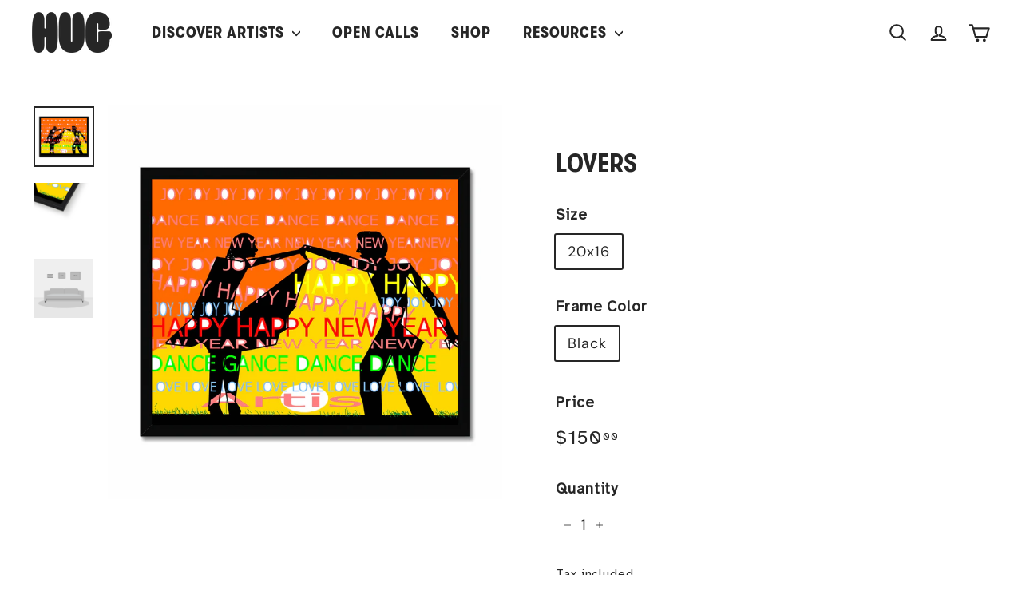

--- FILE ---
content_type: text/html; charset=utf-8
request_url: https://shop.thehug.xyz/products/lovers-1
body_size: 21417
content:
<!doctype html>
<html class="no-js" lang="en" dir="ltr">
<head>
  <meta charset="utf-8">
  <meta http-equiv="X-UA-Compatible" content="IE=edge,chrome=1">
  <meta name="viewport" content="width=device-width,initial-scale=1">
  <meta name="theme-color" content="#262626">
  <link rel="canonical" href="https://shop.thehug.xyz/products/lovers-1">
  <link rel="preload" as="script" href="//shop.thehug.xyz/cdn/shop/t/10/assets/theme.js?v=173908881480305297591700407346">
  <link rel="preconnect" href="https://cdn.shopify.com" crossorigin>
  <link rel="preconnect" href="https://fonts.shopifycdn.com" crossorigin>
  <link rel="dns-prefetch" href="https://productreviews.shopifycdn.com">
  <link rel="dns-prefetch" href="https://ajax.googleapis.com">
  <link rel="dns-prefetch" href="https://maps.googleapis.com">
  <link rel="dns-prefetch" href="https://maps.gstatic.com"><link rel="shortcut icon" href="//shop.thehug.xyz/cdn/shop/files/HUG-PFP-H_32x32.png?v=1687300604" type="image/png" /><title>LOVERS
&ndash; HUG
</title>
<meta name="description" content="This is created on krita programing ,using digital tools ,brushes,tools, and effects."><meta property="og:site_name" content="HUG">
  <meta property="og:url" content="https://shop.thehug.xyz/products/lovers-1">
  <meta property="og:title" content="LOVERS">
  <meta property="og:type" content="product">
  <meta property="og:description" content="This is created on krita programing ,using digital tools ,brushes,tools, and effects."><meta property="og:image" content="http://shop.thehug.xyz/cdn/shop/files/9414349127977-20x16_Black-h-mockup.png?v=1725526889">
    <meta property="og:image:secure_url" content="https://shop.thehug.xyz/cdn/shop/files/9414349127977-20x16_Black-h-mockup.png?v=1725526889">
    <meta property="og:image:width" content="1600">
    <meta property="og:image:height" content="1600"><meta name="twitter:site" content="@thehugxyz">
  <meta name="twitter:card" content="summary_large_image">
  <meta name="twitter:title" content="LOVERS">
  <meta name="twitter:description" content="This is created on krita programing ,using digital tools ,brushes,tools, and effects.">
<style data-shopify>@font-face {
  font-family: Poppins;
  font-weight: 700;
  font-style: normal;
  font-display: swap;
  src: url("//shop.thehug.xyz/cdn/fonts/poppins/poppins_n7.56758dcf284489feb014a026f3727f2f20a54626.woff2") format("woff2"),
       url("//shop.thehug.xyz/cdn/fonts/poppins/poppins_n7.f34f55d9b3d3205d2cd6f64955ff4b36f0cfd8da.woff") format("woff");
}

  @font-face {
  font-family: "DM Sans";
  font-weight: 400;
  font-style: normal;
  font-display: swap;
  src: url("//shop.thehug.xyz/cdn/fonts/dm_sans/dmsans_n4.ec80bd4dd7e1a334c969c265873491ae56018d72.woff2") format("woff2"),
       url("//shop.thehug.xyz/cdn/fonts/dm_sans/dmsans_n4.87bdd914d8a61247b911147ae68e754d695c58a6.woff") format("woff");
}


  @font-face {
  font-family: "DM Sans";
  font-weight: 600;
  font-style: normal;
  font-display: swap;
  src: url("//shop.thehug.xyz/cdn/fonts/dm_sans/dmsans_n6.70a2453ea926d613c6a2f89af05180d14b3a7c96.woff2") format("woff2"),
       url("//shop.thehug.xyz/cdn/fonts/dm_sans/dmsans_n6.355605667bef215872257574b57fc097044f7e20.woff") format("woff");
}

  @font-face {
  font-family: "DM Sans";
  font-weight: 400;
  font-style: italic;
  font-display: swap;
  src: url("//shop.thehug.xyz/cdn/fonts/dm_sans/dmsans_i4.b8fe05e69ee95d5a53155c346957d8cbf5081c1a.woff2") format("woff2"),
       url("//shop.thehug.xyz/cdn/fonts/dm_sans/dmsans_i4.403fe28ee2ea63e142575c0aa47684d65f8c23a0.woff") format("woff");
}

  @font-face {
  font-family: "DM Sans";
  font-weight: 600;
  font-style: italic;
  font-display: swap;
  src: url("//shop.thehug.xyz/cdn/fonts/dm_sans/dmsans_i6.b7d5b35c5f29523529e1bf4a3d0de71a44a277b6.woff2") format("woff2"),
       url("//shop.thehug.xyz/cdn/fonts/dm_sans/dmsans_i6.9b760cc5bdd17b4de2c70249ba49bd707f27a31b.woff") format("woff");
}

</style><link href="//shop.thehug.xyz/cdn/shop/t/10/assets/theme.css?v=102901691303629975841700407502" rel="stylesheet" type="text/css" media="all" />
<style data-shopify>:root {
    --typeHeaderPrimary: Poppins;
    --typeHeaderFallback: sans-serif;
    --typeHeaderSize: 38px;
    --typeHeaderWeight: 700;
    --typeHeaderLineHeight: 1.2;
    --typeHeaderSpacing: 0.0em;

    --typeBasePrimary:"DM Sans";
    --typeBaseFallback:sans-serif;
    --typeBaseSize: 18px;
    --typeBaseWeight: 400;
    --typeBaseSpacing: 0.05em;
    --typeBaseLineHeight: 1.6;

    --colorSmallImageBg: #f4f5f7;
    --colorSmallImageBgDark: #ebedf1;
    --colorLargeImageBg: #262626;
    --colorLargeImageBgLight: #474747;

    --iconWeight: 5px;
    --iconLinecaps: round;

    
      --buttonRadius: 50px;
      --btnPadding: 11px 25px;
    

    
      --roundness: 20px;
    

    
      --gridThickness: 0;
    

    --productTileMargin: 0%;
    --collectionTileMargin: 0%;

    --swatchSize: 40px;
  }

  @media screen and (max-width: 768px) {
    :root {
      --typeBaseSize: 16px;

      
        --roundness: 15px;
        --btnPadding: 9px 25px;
      
    }
  }</style><script>
    document.documentElement.className = document.documentElement.className.replace('no-js', 'js');

    window.theme = window.theme || {};
    theme.routes = {
      home: "/",
      collections: "/collections",
      cart: "/cart.js",
      cartPage: "/cart",
      cartAdd: "/cart/add.js",
      cartChange: "/cart/change.js",
      search: "/search",
      predictiveSearch: "/search/suggest"
    };

    theme.strings = {
      soldOut: "Sold Out",
      unavailable: "Unavailable",
      inStockLabel: "In stock, ready to ship",
      oneStockLabel: "Low stock - [count] item left",
      otherStockLabel: "Low stock - [count] items left",
      willNotShipUntil: "Ready to ship [date]",
      willBeInStockAfter: "Back in stock [date]",
      waitingForStock: "Inventory on the way",
      savePrice: "Save [saved_amount]",
      cartEmpty: "Your cart is currently empty.",
      cartTermsConfirmation: "You must agree with the terms and conditions of sales to check out",
      searchCollections: "Collections",
      searchPages: "Pages",
      searchArticles: "Articles",
      maxQuantity: "You can only have [quantity] of [title] in your cart."
    };
    theme.settings = {
      cartType: "dropdown",
      isCustomerTemplate: false,
      moneyFormat: "${{amount}}",
      saveType: "dollar",
      productImageSize: "natural",
      productImageCover: false,
      predictiveSearch: true,
      predictiveSearchType: null,
      superScriptSetting: true,
      superScriptPrice: true,
      quickView: true,
      quickAdd: true,
      themeName: 'Fetch',
      themeVersion: "1.2.1",
      imageBreathingRoom: 0
    };
  </script>

  <script>window.performance && window.performance.mark && window.performance.mark('shopify.content_for_header.start');</script><meta name="facebook-domain-verification" content="ebub3v848dncfr2bwd6ng3tn6d5623">
<meta id="shopify-digital-wallet" name="shopify-digital-wallet" content="/72896807209/digital_wallets/dialog">
<link rel="alternate" type="application/json+oembed" href="https://shop.thehug.xyz/products/lovers-1.oembed">
<script async="async" src="/checkouts/internal/preloads.js?locale=en-US"></script>
<script id="shopify-features" type="application/json">{"accessToken":"5852bdc643f9c5151085b6f3c24c5ca2","betas":["rich-media-storefront-analytics"],"domain":"shop.thehug.xyz","predictiveSearch":true,"shopId":72896807209,"locale":"en"}</script>
<script>var Shopify = Shopify || {};
Shopify.shop = "thehugxyz.myshopify.com";
Shopify.locale = "en";
Shopify.currency = {"active":"USD","rate":"1.0"};
Shopify.country = "US";
Shopify.theme = {"name":"Print + Holiday Shop (Fetch)","id":162532229417,"schema_name":"Fetch","schema_version":"1.2.1","theme_store_id":1949,"role":"main"};
Shopify.theme.handle = "null";
Shopify.theme.style = {"id":null,"handle":null};
Shopify.cdnHost = "shop.thehug.xyz/cdn";
Shopify.routes = Shopify.routes || {};
Shopify.routes.root = "/";</script>
<script type="module">!function(o){(o.Shopify=o.Shopify||{}).modules=!0}(window);</script>
<script>!function(o){function n(){var o=[];function n(){o.push(Array.prototype.slice.apply(arguments))}return n.q=o,n}var t=o.Shopify=o.Shopify||{};t.loadFeatures=n(),t.autoloadFeatures=n()}(window);</script>
<script id="shop-js-analytics" type="application/json">{"pageType":"product"}</script>
<script defer="defer" async type="module" src="//shop.thehug.xyz/cdn/shopifycloud/shop-js/modules/v2/client.init-shop-cart-sync_C5BV16lS.en.esm.js"></script>
<script defer="defer" async type="module" src="//shop.thehug.xyz/cdn/shopifycloud/shop-js/modules/v2/chunk.common_CygWptCX.esm.js"></script>
<script type="module">
  await import("//shop.thehug.xyz/cdn/shopifycloud/shop-js/modules/v2/client.init-shop-cart-sync_C5BV16lS.en.esm.js");
await import("//shop.thehug.xyz/cdn/shopifycloud/shop-js/modules/v2/chunk.common_CygWptCX.esm.js");

  window.Shopify.SignInWithShop?.initShopCartSync?.({"fedCMEnabled":true,"windoidEnabled":true});

</script>
<script>(function() {
  var isLoaded = false;
  function asyncLoad() {
    if (isLoaded) return;
    isLoaded = true;
    var urls = ["\/\/cdn.shopify.com\/proxy\/c16ebdb067cd69b1364577ad433a763ead2be70539c0140019121385b5754aa0\/static.cdn.printful.com\/static\/js\/external\/shopify-product-customizer.js?v=0.28\u0026shop=thehugxyz.myshopify.com\u0026sp-cache-control=cHVibGljLCBtYXgtYWdlPTkwMA","https:\/\/cdn.hextom.com\/js\/eventpromotionbar.js?shop=thehugxyz.myshopify.com","https:\/\/cdn.hextom.com\/js\/freeshippingbar.js?shop=thehugxyz.myshopify.com"];
    for (var i = 0; i < urls.length; i++) {
      var s = document.createElement('script');
      s.type = 'text/javascript';
      s.async = true;
      s.src = urls[i];
      var x = document.getElementsByTagName('script')[0];
      x.parentNode.insertBefore(s, x);
    }
  };
  if(window.attachEvent) {
    window.attachEvent('onload', asyncLoad);
  } else {
    window.addEventListener('load', asyncLoad, false);
  }
})();</script>
<script id="__st">var __st={"a":72896807209,"offset":-28800,"reqid":"a18aeef7-f27b-4ce7-be8a-ede60722b4e6-1768848321","pageurl":"shop.thehug.xyz\/products\/lovers-1","u":"9e0902f78ccf","p":"product","rtyp":"product","rid":9414349127977};</script>
<script>window.ShopifyPaypalV4VisibilityTracking = true;</script>
<script id="captcha-bootstrap">!function(){'use strict';const t='contact',e='account',n='new_comment',o=[[t,t],['blogs',n],['comments',n],[t,'customer']],c=[[e,'customer_login'],[e,'guest_login'],[e,'recover_customer_password'],[e,'create_customer']],r=t=>t.map((([t,e])=>`form[action*='/${t}']:not([data-nocaptcha='true']) input[name='form_type'][value='${e}']`)).join(','),a=t=>()=>t?[...document.querySelectorAll(t)].map((t=>t.form)):[];function s(){const t=[...o],e=r(t);return a(e)}const i='password',u='form_key',d=['recaptcha-v3-token','g-recaptcha-response','h-captcha-response',i],f=()=>{try{return window.sessionStorage}catch{return}},m='__shopify_v',_=t=>t.elements[u];function p(t,e,n=!1){try{const o=window.sessionStorage,c=JSON.parse(o.getItem(e)),{data:r}=function(t){const{data:e,action:n}=t;return t[m]||n?{data:e,action:n}:{data:t,action:n}}(c);for(const[e,n]of Object.entries(r))t.elements[e]&&(t.elements[e].value=n);n&&o.removeItem(e)}catch(o){console.error('form repopulation failed',{error:o})}}const l='form_type',E='cptcha';function T(t){t.dataset[E]=!0}const w=window,h=w.document,L='Shopify',v='ce_forms',y='captcha';let A=!1;((t,e)=>{const n=(g='f06e6c50-85a8-45c8-87d0-21a2b65856fe',I='https://cdn.shopify.com/shopifycloud/storefront-forms-hcaptcha/ce_storefront_forms_captcha_hcaptcha.v1.5.2.iife.js',D={infoText:'Protected by hCaptcha',privacyText:'Privacy',termsText:'Terms'},(t,e,n)=>{const o=w[L][v],c=o.bindForm;if(c)return c(t,g,e,D).then(n);var r;o.q.push([[t,g,e,D],n]),r=I,A||(h.body.append(Object.assign(h.createElement('script'),{id:'captcha-provider',async:!0,src:r})),A=!0)});var g,I,D;w[L]=w[L]||{},w[L][v]=w[L][v]||{},w[L][v].q=[],w[L][y]=w[L][y]||{},w[L][y].protect=function(t,e){n(t,void 0,e),T(t)},Object.freeze(w[L][y]),function(t,e,n,w,h,L){const[v,y,A,g]=function(t,e,n){const i=e?o:[],u=t?c:[],d=[...i,...u],f=r(d),m=r(i),_=r(d.filter((([t,e])=>n.includes(e))));return[a(f),a(m),a(_),s()]}(w,h,L),I=t=>{const e=t.target;return e instanceof HTMLFormElement?e:e&&e.form},D=t=>v().includes(t);t.addEventListener('submit',(t=>{const e=I(t);if(!e)return;const n=D(e)&&!e.dataset.hcaptchaBound&&!e.dataset.recaptchaBound,o=_(e),c=g().includes(e)&&(!o||!o.value);(n||c)&&t.preventDefault(),c&&!n&&(function(t){try{if(!f())return;!function(t){const e=f();if(!e)return;const n=_(t);if(!n)return;const o=n.value;o&&e.removeItem(o)}(t);const e=Array.from(Array(32),(()=>Math.random().toString(36)[2])).join('');!function(t,e){_(t)||t.append(Object.assign(document.createElement('input'),{type:'hidden',name:u})),t.elements[u].value=e}(t,e),function(t,e){const n=f();if(!n)return;const o=[...t.querySelectorAll(`input[type='${i}']`)].map((({name:t})=>t)),c=[...d,...o],r={};for(const[a,s]of new FormData(t).entries())c.includes(a)||(r[a]=s);n.setItem(e,JSON.stringify({[m]:1,action:t.action,data:r}))}(t,e)}catch(e){console.error('failed to persist form',e)}}(e),e.submit())}));const S=(t,e)=>{t&&!t.dataset[E]&&(n(t,e.some((e=>e===t))),T(t))};for(const o of['focusin','change'])t.addEventListener(o,(t=>{const e=I(t);D(e)&&S(e,y())}));const B=e.get('form_key'),M=e.get(l),P=B&&M;t.addEventListener('DOMContentLoaded',(()=>{const t=y();if(P)for(const e of t)e.elements[l].value===M&&p(e,B);[...new Set([...A(),...v().filter((t=>'true'===t.dataset.shopifyCaptcha))])].forEach((e=>S(e,t)))}))}(h,new URLSearchParams(w.location.search),n,t,e,['guest_login'])})(!0,!0)}();</script>
<script integrity="sha256-4kQ18oKyAcykRKYeNunJcIwy7WH5gtpwJnB7kiuLZ1E=" data-source-attribution="shopify.loadfeatures" defer="defer" src="//shop.thehug.xyz/cdn/shopifycloud/storefront/assets/storefront/load_feature-a0a9edcb.js" crossorigin="anonymous"></script>
<script data-source-attribution="shopify.dynamic_checkout.dynamic.init">var Shopify=Shopify||{};Shopify.PaymentButton=Shopify.PaymentButton||{isStorefrontPortableWallets:!0,init:function(){window.Shopify.PaymentButton.init=function(){};var t=document.createElement("script");t.src="https://shop.thehug.xyz/cdn/shopifycloud/portable-wallets/latest/portable-wallets.en.js",t.type="module",document.head.appendChild(t)}};
</script>
<script data-source-attribution="shopify.dynamic_checkout.buyer_consent">
  function portableWalletsHideBuyerConsent(e){var t=document.getElementById("shopify-buyer-consent"),n=document.getElementById("shopify-subscription-policy-button");t&&n&&(t.classList.add("hidden"),t.setAttribute("aria-hidden","true"),n.removeEventListener("click",e))}function portableWalletsShowBuyerConsent(e){var t=document.getElementById("shopify-buyer-consent"),n=document.getElementById("shopify-subscription-policy-button");t&&n&&(t.classList.remove("hidden"),t.removeAttribute("aria-hidden"),n.addEventListener("click",e))}window.Shopify?.PaymentButton&&(window.Shopify.PaymentButton.hideBuyerConsent=portableWalletsHideBuyerConsent,window.Shopify.PaymentButton.showBuyerConsent=portableWalletsShowBuyerConsent);
</script>
<script>
  function portableWalletsCleanup(e){e&&e.src&&console.error("Failed to load portable wallets script "+e.src);var t=document.querySelectorAll("shopify-accelerated-checkout .shopify-payment-button__skeleton, shopify-accelerated-checkout-cart .wallet-cart-button__skeleton"),e=document.getElementById("shopify-buyer-consent");for(let e=0;e<t.length;e++)t[e].remove();e&&e.remove()}function portableWalletsNotLoadedAsModule(e){e instanceof ErrorEvent&&"string"==typeof e.message&&e.message.includes("import.meta")&&"string"==typeof e.filename&&e.filename.includes("portable-wallets")&&(window.removeEventListener("error",portableWalletsNotLoadedAsModule),window.Shopify.PaymentButton.failedToLoad=e,"loading"===document.readyState?document.addEventListener("DOMContentLoaded",window.Shopify.PaymentButton.init):window.Shopify.PaymentButton.init())}window.addEventListener("error",portableWalletsNotLoadedAsModule);
</script>

<script type="module" src="https://shop.thehug.xyz/cdn/shopifycloud/portable-wallets/latest/portable-wallets.en.js" onError="portableWalletsCleanup(this)" crossorigin="anonymous"></script>
<script nomodule>
  document.addEventListener("DOMContentLoaded", portableWalletsCleanup);
</script>

<link id="shopify-accelerated-checkout-styles" rel="stylesheet" media="screen" href="https://shop.thehug.xyz/cdn/shopifycloud/portable-wallets/latest/accelerated-checkout-backwards-compat.css" crossorigin="anonymous">
<style id="shopify-accelerated-checkout-cart">
        #shopify-buyer-consent {
  margin-top: 1em;
  display: inline-block;
  width: 100%;
}

#shopify-buyer-consent.hidden {
  display: none;
}

#shopify-subscription-policy-button {
  background: none;
  border: none;
  padding: 0;
  text-decoration: underline;
  font-size: inherit;
  cursor: pointer;
}

#shopify-subscription-policy-button::before {
  box-shadow: none;
}

      </style>

<script>window.performance && window.performance.mark && window.performance.mark('shopify.content_for_header.end');</script>

  <script src="//shop.thehug.xyz/cdn/shop/t/10/assets/vendor-scripts-v2.js?v=78393659863031654021700407346" defer="defer"></script>
  <script src="//shop.thehug.xyz/cdn/shop/t/10/assets/theme.js?v=173908881480305297591700407346" defer="defer"></script>
<!-- BEGIN app block: shopify://apps/rt-google-fonts-custom-fonts/blocks/app-embed/2caf2c68-0038-455e-b0b9-066a7c2ad923 --><link rel="preload" as="style" href="https://fonts.googleapis.com/css2?family=Atkinson+Hyperlegible:ital,wght@0,400&display=swap">
            <link rel="stylesheet" href="https://fonts.googleapis.com/css2?family=Atkinson+Hyperlegible:ital,wght@0,400&display=swap"><link rel="preload" as="font" href="https://cdn.shopify.com/s/files/1/0728/9680/7209/t/6/assets/bd0a638867030b21.woff2?v=1688835293" type="font/woff2" crossorigin><link rel="preload" as="font" href="https://cdn.shopify.com/s/files/1/0728/9680/7209/t/6/assets/e3a3621edebf5e47.woff2?v=1688835294" type="font/woff2" crossorigin><link rel="preconnect" href="https://fonts.gstatic.com" crossorigin><style id="rafp-stylesheet">body,p,a {font-family:"Atkinson Hyperlegible";font-weight:400;
        font-style:normal;}@font-face{
            font-family:"Font-1687381213113";
            src:url("https:\/\/cdn.shopify.com\/s\/files\/1\/0728\/9680\/7209\/t\/6\/assets\/bd0a638867030b21.woff2?v=1688835293");
            font-display:swap;
          }h1,h2,h3,h4,h5,h6,blockquote,li,a,strong,b,em,#site-nav-item--3 SUMMARY.site-nav__link.site-nav__link--underline.site-nav__link--has-dropdown,#site-nav-item--4 SUMMARY.site-nav__link.site-nav__link--underline.site-nav__link--has-dropdown,#SiteHeader DIV.site-header__element.site-header__element--top DIV.page-width DIV.header-layout DIV.header-item.header-item--navigation UL.site-nav.site-navigation.site-navigation--beside.small--hide LI.site-nav__item.site-nav__expanded-item A.site-nav__link.site-nav__link--underline.js-no-transition,#site-nav-item--1 SUMMARY.site-nav__link.site-nav__link--underline.site-nav__link--has-dropdown,#CollectionSection-template--21505316225321__178b08b7-f547-40b7-96d8-adaf8325c362 DIV.page-width.page-width--flush-small DIV.new-grid.product-grid.scrollable-grid--small DIV.grid-item.grid-product.grid-product-image-breathing-room--false DIV.grid-item__content A.grid-item__link {font-family:"Font-1687381213113"!important;}@font-face{
            font-family:"Font-1687381441396";
            src:url("https:\/\/cdn.shopify.com\/s\/files\/1\/0728\/9680\/7209\/t\/6\/assets\/e3a3621edebf5e47.woff2?v=1688835294");
            font-display:swap;
          }h1,strong,b {font-family:"Font-1687381441396"!important;}@media screen and (max-width: 749px) {body,p,a {}h1,h2,h3,h4,h5,h6,blockquote,li,a,strong,b,em,#site-nav-item--3 SUMMARY.site-nav__link.site-nav__link--underline.site-nav__link--has-dropdown,#site-nav-item--4 SUMMARY.site-nav__link.site-nav__link--underline.site-nav__link--has-dropdown,#SiteHeader DIV.site-header__element.site-header__element--top DIV.page-width DIV.header-layout DIV.header-item.header-item--navigation UL.site-nav.site-navigation.site-navigation--beside.small--hide LI.site-nav__item.site-nav__expanded-item A.site-nav__link.site-nav__link--underline.js-no-transition,#site-nav-item--1 SUMMARY.site-nav__link.site-nav__link--underline.site-nav__link--has-dropdown,#CollectionSection-template--21505316225321__178b08b7-f547-40b7-96d8-adaf8325c362 DIV.page-width.page-width--flush-small DIV.new-grid.product-grid.scrollable-grid--small DIV.grid-item.grid-product.grid-product-image-breathing-room--false DIV.grid-item__content A.grid-item__link {}h1,strong,b {}}
    </style>
<!-- END app block --><!-- BEGIN app block: shopify://apps/az-google-font-custom-fonts/blocks/arc_fontify_block-app-embed/e720f1f7-5778-4825-85a3-3572dbcf27c4 --><!-- BEGIN app snippet: arc_fontify_snippet -->
<!-- anyfont styles -->

		<!-- anyfont GTWalsheimPro-CondensedBold -->

        <style type="text/css" class="anf-161266041129">
          
        @font-face {
          font-family: GTWalsheimPro-CondensedBold;
          src: url(//cdn.shopify.com/s/files/1/0728/9680/7209/files/GTWalsheimPro-CondensedBold.ttf)
            format('truetype');
          font-weight: 400;
          font-style: normal;
          font-display: swap;
        }
      
		@media only screen and (max-width: 970px) {h1,h2,h3,h4,h5,h6,li{font-family: 'GTWalsheimPro-CondensedBold' !important;text-rendering: optimizeLegibility;-webkit-font-smoothing: antialiased; -moz-osx-font-smoothing: grayscale;}}
		@media only screen and (min-width: 970px) {h1,h2,h3,h4,h5,h6,li{font-family: 'GTWalsheimPro-CondensedBold' !important;text-rendering: optimizeLegibility;-webkit-font-smoothing: antialiased; -moz-osx-font-smoothing: grayscale;}}
        </style>
      
		<!-- anyfont Atkinson Hyperlegible -->
		<link rel="stylesheet" class="anf-161266041129" href="https://fonts.googleapis.com/css?family=Atkinson+Hyperlegible:regular,italic,700,700italic&subset=latin,latin-ext&display=swap" />

        <style type="text/css" class="anf-161266041129">
          
		@media only screen and (max-width: 970px) {p{font-family: 'Atkinson Hyperlegible' !important;text-rendering: optimizeLegibility;-webkit-font-smoothing: antialiased; -moz-osx-font-smoothing: grayscale;}}
		@media only screen and (min-width: 970px) {p{font-family: 'Atkinson Hyperlegible' !important;text-rendering: optimizeLegibility;-webkit-font-smoothing: antialiased; -moz-osx-font-smoothing: grayscale;}}
        </style>
      
		<!-- anyfont GTWalsheimPro-CondensedBold -->

        <style type="text/css" class="anf-162532229417">
          
        @font-face {
          font-family: GTWalsheimPro-CondensedBold;
          src: url(//cdn.shopify.com/s/files/1/0728/9680/7209/files/GTWalsheimPro-CondensedBold.ttf)
            format('truetype');
          font-weight: 400;
          font-style: normal;
          font-display: swap;
        }
      
		@media only screen and (max-width: 970px) {li,a,h6,h5,h4,h3,h2,h1{font-family: 'GTWalsheimPro-CondensedBold' !important;text-rendering: optimizeLegibility;-webkit-font-smoothing: antialiased; -moz-osx-font-smoothing: grayscale;}}
		@media only screen and (min-width: 970px) {li,a,h6,h5,h4,h3,h2,h1{font-family: 'GTWalsheimPro-CondensedBold' !important;text-rendering: optimizeLegibility;-webkit-font-smoothing: antialiased; -moz-osx-font-smoothing: grayscale;}}
        </style>
      <!-- end anyfont styles -->


<script>
  Array.from(document.querySelectorAll('LINK'))
    .filter(
      (el) =>
        el.rel === 'stylesheet' &&
        el.className.includes('anf-') &&
        el.className !== `anf-${window.Shopify.theme.id}`,
    )
    .forEach((el) => el.remove())
  Array.from(document.querySelectorAll('STYLE'))
    .filter(
      (el) =>
        el.type === 'text/css' &&
        el.className.includes('anf-') &&
        el.className !== `anf-${window.Shopify.theme.id}`,
    )
    .forEach((el) => el.remove())
</script>
<!-- END app snippet -->


<!-- END app block --><script src="https://cdn.shopify.com/extensions/019bc2d0-6182-7c57-a6b2-0b786d3800eb/event-promotion-bar-79/assets/eventpromotionbar.js" type="text/javascript" defer="defer"></script>
<script src="https://cdn.shopify.com/extensions/9829290c-2b6c-4517-a42f-0d6eacabb442/1.1.0/assets/font.js" type="text/javascript" defer="defer"></script>
<link href="https://cdn.shopify.com/extensions/9829290c-2b6c-4517-a42f-0d6eacabb442/1.1.0/assets/font.css" rel="stylesheet" type="text/css" media="all">
<script src="https://cdn.shopify.com/extensions/c4bda03e-4b4c-4d0c-9559-55d119a0b4c2/az-google-font-custom-fonts-35/assets/arc_fontify_scripts.js" type="text/javascript" defer="defer"></script>
<link href="https://cdn.shopify.com/extensions/c4bda03e-4b4c-4d0c-9559-55d119a0b4c2/az-google-font-custom-fonts-35/assets/arc_fontify_styles.css" rel="stylesheet" type="text/css" media="all">
<script src="https://cdn.shopify.com/extensions/019bc2cf-ad72-709c-ab89-9947d92587ae/free-shipping-bar-118/assets/freeshippingbar.js" type="text/javascript" defer="defer"></script>
<link href="https://monorail-edge.shopifysvc.com" rel="dns-prefetch">
<script>(function(){if ("sendBeacon" in navigator && "performance" in window) {try {var session_token_from_headers = performance.getEntriesByType('navigation')[0].serverTiming.find(x => x.name == '_s').description;} catch {var session_token_from_headers = undefined;}var session_cookie_matches = document.cookie.match(/_shopify_s=([^;]*)/);var session_token_from_cookie = session_cookie_matches && session_cookie_matches.length === 2 ? session_cookie_matches[1] : "";var session_token = session_token_from_headers || session_token_from_cookie || "";function handle_abandonment_event(e) {var entries = performance.getEntries().filter(function(entry) {return /monorail-edge.shopifysvc.com/.test(entry.name);});if (!window.abandonment_tracked && entries.length === 0) {window.abandonment_tracked = true;var currentMs = Date.now();var navigation_start = performance.timing.navigationStart;var payload = {shop_id: 72896807209,url: window.location.href,navigation_start,duration: currentMs - navigation_start,session_token,page_type: "product"};window.navigator.sendBeacon("https://monorail-edge.shopifysvc.com/v1/produce", JSON.stringify({schema_id: "online_store_buyer_site_abandonment/1.1",payload: payload,metadata: {event_created_at_ms: currentMs,event_sent_at_ms: currentMs}}));}}window.addEventListener('pagehide', handle_abandonment_event);}}());</script>
<script id="web-pixels-manager-setup">(function e(e,d,r,n,o){if(void 0===o&&(o={}),!Boolean(null===(a=null===(i=window.Shopify)||void 0===i?void 0:i.analytics)||void 0===a?void 0:a.replayQueue)){var i,a;window.Shopify=window.Shopify||{};var t=window.Shopify;t.analytics=t.analytics||{};var s=t.analytics;s.replayQueue=[],s.publish=function(e,d,r){return s.replayQueue.push([e,d,r]),!0};try{self.performance.mark("wpm:start")}catch(e){}var l=function(){var e={modern:/Edge?\/(1{2}[4-9]|1[2-9]\d|[2-9]\d{2}|\d{4,})\.\d+(\.\d+|)|Firefox\/(1{2}[4-9]|1[2-9]\d|[2-9]\d{2}|\d{4,})\.\d+(\.\d+|)|Chrom(ium|e)\/(9{2}|\d{3,})\.\d+(\.\d+|)|(Maci|X1{2}).+ Version\/(15\.\d+|(1[6-9]|[2-9]\d|\d{3,})\.\d+)([,.]\d+|)( \(\w+\)|)( Mobile\/\w+|) Safari\/|Chrome.+OPR\/(9{2}|\d{3,})\.\d+\.\d+|(CPU[ +]OS|iPhone[ +]OS|CPU[ +]iPhone|CPU IPhone OS|CPU iPad OS)[ +]+(15[._]\d+|(1[6-9]|[2-9]\d|\d{3,})[._]\d+)([._]\d+|)|Android:?[ /-](13[3-9]|1[4-9]\d|[2-9]\d{2}|\d{4,})(\.\d+|)(\.\d+|)|Android.+Firefox\/(13[5-9]|1[4-9]\d|[2-9]\d{2}|\d{4,})\.\d+(\.\d+|)|Android.+Chrom(ium|e)\/(13[3-9]|1[4-9]\d|[2-9]\d{2}|\d{4,})\.\d+(\.\d+|)|SamsungBrowser\/([2-9]\d|\d{3,})\.\d+/,legacy:/Edge?\/(1[6-9]|[2-9]\d|\d{3,})\.\d+(\.\d+|)|Firefox\/(5[4-9]|[6-9]\d|\d{3,})\.\d+(\.\d+|)|Chrom(ium|e)\/(5[1-9]|[6-9]\d|\d{3,})\.\d+(\.\d+|)([\d.]+$|.*Safari\/(?![\d.]+ Edge\/[\d.]+$))|(Maci|X1{2}).+ Version\/(10\.\d+|(1[1-9]|[2-9]\d|\d{3,})\.\d+)([,.]\d+|)( \(\w+\)|)( Mobile\/\w+|) Safari\/|Chrome.+OPR\/(3[89]|[4-9]\d|\d{3,})\.\d+\.\d+|(CPU[ +]OS|iPhone[ +]OS|CPU[ +]iPhone|CPU IPhone OS|CPU iPad OS)[ +]+(10[._]\d+|(1[1-9]|[2-9]\d|\d{3,})[._]\d+)([._]\d+|)|Android:?[ /-](13[3-9]|1[4-9]\d|[2-9]\d{2}|\d{4,})(\.\d+|)(\.\d+|)|Mobile Safari.+OPR\/([89]\d|\d{3,})\.\d+\.\d+|Android.+Firefox\/(13[5-9]|1[4-9]\d|[2-9]\d{2}|\d{4,})\.\d+(\.\d+|)|Android.+Chrom(ium|e)\/(13[3-9]|1[4-9]\d|[2-9]\d{2}|\d{4,})\.\d+(\.\d+|)|Android.+(UC? ?Browser|UCWEB|U3)[ /]?(15\.([5-9]|\d{2,})|(1[6-9]|[2-9]\d|\d{3,})\.\d+)\.\d+|SamsungBrowser\/(5\.\d+|([6-9]|\d{2,})\.\d+)|Android.+MQ{2}Browser\/(14(\.(9|\d{2,})|)|(1[5-9]|[2-9]\d|\d{3,})(\.\d+|))(\.\d+|)|K[Aa][Ii]OS\/(3\.\d+|([4-9]|\d{2,})\.\d+)(\.\d+|)/},d=e.modern,r=e.legacy,n=navigator.userAgent;return n.match(d)?"modern":n.match(r)?"legacy":"unknown"}(),u="modern"===l?"modern":"legacy",c=(null!=n?n:{modern:"",legacy:""})[u],f=function(e){return[e.baseUrl,"/wpm","/b",e.hashVersion,"modern"===e.buildTarget?"m":"l",".js"].join("")}({baseUrl:d,hashVersion:r,buildTarget:u}),m=function(e){var d=e.version,r=e.bundleTarget,n=e.surface,o=e.pageUrl,i=e.monorailEndpoint;return{emit:function(e){var a=e.status,t=e.errorMsg,s=(new Date).getTime(),l=JSON.stringify({metadata:{event_sent_at_ms:s},events:[{schema_id:"web_pixels_manager_load/3.1",payload:{version:d,bundle_target:r,page_url:o,status:a,surface:n,error_msg:t},metadata:{event_created_at_ms:s}}]});if(!i)return console&&console.warn&&console.warn("[Web Pixels Manager] No Monorail endpoint provided, skipping logging."),!1;try{return self.navigator.sendBeacon.bind(self.navigator)(i,l)}catch(e){}var u=new XMLHttpRequest;try{return u.open("POST",i,!0),u.setRequestHeader("Content-Type","text/plain"),u.send(l),!0}catch(e){return console&&console.warn&&console.warn("[Web Pixels Manager] Got an unhandled error while logging to Monorail."),!1}}}}({version:r,bundleTarget:l,surface:e.surface,pageUrl:self.location.href,monorailEndpoint:e.monorailEndpoint});try{o.browserTarget=l,function(e){var d=e.src,r=e.async,n=void 0===r||r,o=e.onload,i=e.onerror,a=e.sri,t=e.scriptDataAttributes,s=void 0===t?{}:t,l=document.createElement("script"),u=document.querySelector("head"),c=document.querySelector("body");if(l.async=n,l.src=d,a&&(l.integrity=a,l.crossOrigin="anonymous"),s)for(var f in s)if(Object.prototype.hasOwnProperty.call(s,f))try{l.dataset[f]=s[f]}catch(e){}if(o&&l.addEventListener("load",o),i&&l.addEventListener("error",i),u)u.appendChild(l);else{if(!c)throw new Error("Did not find a head or body element to append the script");c.appendChild(l)}}({src:f,async:!0,onload:function(){if(!function(){var e,d;return Boolean(null===(d=null===(e=window.Shopify)||void 0===e?void 0:e.analytics)||void 0===d?void 0:d.initialized)}()){var d=window.webPixelsManager.init(e)||void 0;if(d){var r=window.Shopify.analytics;r.replayQueue.forEach((function(e){var r=e[0],n=e[1],o=e[2];d.publishCustomEvent(r,n,o)})),r.replayQueue=[],r.publish=d.publishCustomEvent,r.visitor=d.visitor,r.initialized=!0}}},onerror:function(){return m.emit({status:"failed",errorMsg:"".concat(f," has failed to load")})},sri:function(e){var d=/^sha384-[A-Za-z0-9+/=]+$/;return"string"==typeof e&&d.test(e)}(c)?c:"",scriptDataAttributes:o}),m.emit({status:"loading"})}catch(e){m.emit({status:"failed",errorMsg:(null==e?void 0:e.message)||"Unknown error"})}}})({shopId: 72896807209,storefrontBaseUrl: "https://shop.thehug.xyz",extensionsBaseUrl: "https://extensions.shopifycdn.com/cdn/shopifycloud/web-pixels-manager",monorailEndpoint: "https://monorail-edge.shopifysvc.com/unstable/produce_batch",surface: "storefront-renderer",enabledBetaFlags: ["2dca8a86"],webPixelsConfigList: [{"id":"818512169","configuration":"{\"config\":\"{\\\"pixel_id\\\":\\\"G-V7QT93VZPE\\\",\\\"gtag_events\\\":[{\\\"type\\\":\\\"purchase\\\",\\\"action_label\\\":\\\"G-V7QT93VZPE\\\"},{\\\"type\\\":\\\"page_view\\\",\\\"action_label\\\":\\\"G-V7QT93VZPE\\\"},{\\\"type\\\":\\\"view_item\\\",\\\"action_label\\\":\\\"G-V7QT93VZPE\\\"},{\\\"type\\\":\\\"search\\\",\\\"action_label\\\":\\\"G-V7QT93VZPE\\\"},{\\\"type\\\":\\\"add_to_cart\\\",\\\"action_label\\\":\\\"G-V7QT93VZPE\\\"},{\\\"type\\\":\\\"begin_checkout\\\",\\\"action_label\\\":\\\"G-V7QT93VZPE\\\"},{\\\"type\\\":\\\"add_payment_info\\\",\\\"action_label\\\":\\\"G-V7QT93VZPE\\\"}],\\\"enable_monitoring_mode\\\":false}\"}","eventPayloadVersion":"v1","runtimeContext":"OPEN","scriptVersion":"b2a88bafab3e21179ed38636efcd8a93","type":"APP","apiClientId":1780363,"privacyPurposes":[],"dataSharingAdjustments":{"protectedCustomerApprovalScopes":["read_customer_address","read_customer_email","read_customer_name","read_customer_personal_data","read_customer_phone"]}},{"id":"318865705","configuration":"{\"pixel_id\":\"1454817798670655\",\"pixel_type\":\"facebook_pixel\",\"metaapp_system_user_token\":\"-\"}","eventPayloadVersion":"v1","runtimeContext":"OPEN","scriptVersion":"ca16bc87fe92b6042fbaa3acc2fbdaa6","type":"APP","apiClientId":2329312,"privacyPurposes":["ANALYTICS","MARKETING","SALE_OF_DATA"],"dataSharingAdjustments":{"protectedCustomerApprovalScopes":["read_customer_address","read_customer_email","read_customer_name","read_customer_personal_data","read_customer_phone"]}},{"id":"shopify-app-pixel","configuration":"{}","eventPayloadVersion":"v1","runtimeContext":"STRICT","scriptVersion":"0450","apiClientId":"shopify-pixel","type":"APP","privacyPurposes":["ANALYTICS","MARKETING"]},{"id":"shopify-custom-pixel","eventPayloadVersion":"v1","runtimeContext":"LAX","scriptVersion":"0450","apiClientId":"shopify-pixel","type":"CUSTOM","privacyPurposes":["ANALYTICS","MARKETING"]}],isMerchantRequest: false,initData: {"shop":{"name":"HUG","paymentSettings":{"currencyCode":"USD"},"myshopifyDomain":"thehugxyz.myshopify.com","countryCode":"US","storefrontUrl":"https:\/\/shop.thehug.xyz"},"customer":null,"cart":null,"checkout":null,"productVariants":[{"price":{"amount":150.0,"currencyCode":"USD"},"product":{"title":"LOVERS","vendor":"HUG-PRODIGI","id":"9414349127977","untranslatedTitle":"LOVERS","url":"\/products\/lovers-1","type":"physical item"},"id":"49037005455657","image":{"src":"\/\/shop.thehug.xyz\/cdn\/shop\/files\/9414349127977-20x16_Black-h-mockup.png?v=1725526889"},"sku":"49ee9cb7-36ae-4a0e-ab9f-62508854ddf2","title":"20x16 \/ Black","untranslatedTitle":"20x16 \/ Black"}],"purchasingCompany":null},},"https://shop.thehug.xyz/cdn","fcfee988w5aeb613cpc8e4bc33m6693e112",{"modern":"","legacy":""},{"shopId":"72896807209","storefrontBaseUrl":"https:\/\/shop.thehug.xyz","extensionBaseUrl":"https:\/\/extensions.shopifycdn.com\/cdn\/shopifycloud\/web-pixels-manager","surface":"storefront-renderer","enabledBetaFlags":"[\"2dca8a86\"]","isMerchantRequest":"false","hashVersion":"fcfee988w5aeb613cpc8e4bc33m6693e112","publish":"custom","events":"[[\"page_viewed\",{}],[\"product_viewed\",{\"productVariant\":{\"price\":{\"amount\":150.0,\"currencyCode\":\"USD\"},\"product\":{\"title\":\"LOVERS\",\"vendor\":\"HUG-PRODIGI\",\"id\":\"9414349127977\",\"untranslatedTitle\":\"LOVERS\",\"url\":\"\/products\/lovers-1\",\"type\":\"physical item\"},\"id\":\"49037005455657\",\"image\":{\"src\":\"\/\/shop.thehug.xyz\/cdn\/shop\/files\/9414349127977-20x16_Black-h-mockup.png?v=1725526889\"},\"sku\":\"49ee9cb7-36ae-4a0e-ab9f-62508854ddf2\",\"title\":\"20x16 \/ Black\",\"untranslatedTitle\":\"20x16 \/ Black\"}}]]"});</script><script>
  window.ShopifyAnalytics = window.ShopifyAnalytics || {};
  window.ShopifyAnalytics.meta = window.ShopifyAnalytics.meta || {};
  window.ShopifyAnalytics.meta.currency = 'USD';
  var meta = {"product":{"id":9414349127977,"gid":"gid:\/\/shopify\/Product\/9414349127977","vendor":"HUG-PRODIGI","type":"physical item","handle":"lovers-1","variants":[{"id":49037005455657,"price":15000,"name":"LOVERS - 20x16 \/ Black","public_title":"20x16 \/ Black","sku":"49ee9cb7-36ae-4a0e-ab9f-62508854ddf2"}],"remote":false},"page":{"pageType":"product","resourceType":"product","resourceId":9414349127977,"requestId":"a18aeef7-f27b-4ce7-be8a-ede60722b4e6-1768848321"}};
  for (var attr in meta) {
    window.ShopifyAnalytics.meta[attr] = meta[attr];
  }
</script>
<script class="analytics">
  (function () {
    var customDocumentWrite = function(content) {
      var jquery = null;

      if (window.jQuery) {
        jquery = window.jQuery;
      } else if (window.Checkout && window.Checkout.$) {
        jquery = window.Checkout.$;
      }

      if (jquery) {
        jquery('body').append(content);
      }
    };

    var hasLoggedConversion = function(token) {
      if (token) {
        return document.cookie.indexOf('loggedConversion=' + token) !== -1;
      }
      return false;
    }

    var setCookieIfConversion = function(token) {
      if (token) {
        var twoMonthsFromNow = new Date(Date.now());
        twoMonthsFromNow.setMonth(twoMonthsFromNow.getMonth() + 2);

        document.cookie = 'loggedConversion=' + token + '; expires=' + twoMonthsFromNow;
      }
    }

    var trekkie = window.ShopifyAnalytics.lib = window.trekkie = window.trekkie || [];
    if (trekkie.integrations) {
      return;
    }
    trekkie.methods = [
      'identify',
      'page',
      'ready',
      'track',
      'trackForm',
      'trackLink'
    ];
    trekkie.factory = function(method) {
      return function() {
        var args = Array.prototype.slice.call(arguments);
        args.unshift(method);
        trekkie.push(args);
        return trekkie;
      };
    };
    for (var i = 0; i < trekkie.methods.length; i++) {
      var key = trekkie.methods[i];
      trekkie[key] = trekkie.factory(key);
    }
    trekkie.load = function(config) {
      trekkie.config = config || {};
      trekkie.config.initialDocumentCookie = document.cookie;
      var first = document.getElementsByTagName('script')[0];
      var script = document.createElement('script');
      script.type = 'text/javascript';
      script.onerror = function(e) {
        var scriptFallback = document.createElement('script');
        scriptFallback.type = 'text/javascript';
        scriptFallback.onerror = function(error) {
                var Monorail = {
      produce: function produce(monorailDomain, schemaId, payload) {
        var currentMs = new Date().getTime();
        var event = {
          schema_id: schemaId,
          payload: payload,
          metadata: {
            event_created_at_ms: currentMs,
            event_sent_at_ms: currentMs
          }
        };
        return Monorail.sendRequest("https://" + monorailDomain + "/v1/produce", JSON.stringify(event));
      },
      sendRequest: function sendRequest(endpointUrl, payload) {
        // Try the sendBeacon API
        if (window && window.navigator && typeof window.navigator.sendBeacon === 'function' && typeof window.Blob === 'function' && !Monorail.isIos12()) {
          var blobData = new window.Blob([payload], {
            type: 'text/plain'
          });

          if (window.navigator.sendBeacon(endpointUrl, blobData)) {
            return true;
          } // sendBeacon was not successful

        } // XHR beacon

        var xhr = new XMLHttpRequest();

        try {
          xhr.open('POST', endpointUrl);
          xhr.setRequestHeader('Content-Type', 'text/plain');
          xhr.send(payload);
        } catch (e) {
          console.log(e);
        }

        return false;
      },
      isIos12: function isIos12() {
        return window.navigator.userAgent.lastIndexOf('iPhone; CPU iPhone OS 12_') !== -1 || window.navigator.userAgent.lastIndexOf('iPad; CPU OS 12_') !== -1;
      }
    };
    Monorail.produce('monorail-edge.shopifysvc.com',
      'trekkie_storefront_load_errors/1.1',
      {shop_id: 72896807209,
      theme_id: 162532229417,
      app_name: "storefront",
      context_url: window.location.href,
      source_url: "//shop.thehug.xyz/cdn/s/trekkie.storefront.cd680fe47e6c39ca5d5df5f0a32d569bc48c0f27.min.js"});

        };
        scriptFallback.async = true;
        scriptFallback.src = '//shop.thehug.xyz/cdn/s/trekkie.storefront.cd680fe47e6c39ca5d5df5f0a32d569bc48c0f27.min.js';
        first.parentNode.insertBefore(scriptFallback, first);
      };
      script.async = true;
      script.src = '//shop.thehug.xyz/cdn/s/trekkie.storefront.cd680fe47e6c39ca5d5df5f0a32d569bc48c0f27.min.js';
      first.parentNode.insertBefore(script, first);
    };
    trekkie.load(
      {"Trekkie":{"appName":"storefront","development":false,"defaultAttributes":{"shopId":72896807209,"isMerchantRequest":null,"themeId":162532229417,"themeCityHash":"8721653206121533992","contentLanguage":"en","currency":"USD"},"isServerSideCookieWritingEnabled":true,"monorailRegion":"shop_domain","enabledBetaFlags":["65f19447"]},"Session Attribution":{},"S2S":{"facebookCapiEnabled":true,"source":"trekkie-storefront-renderer","apiClientId":580111}}
    );

    var loaded = false;
    trekkie.ready(function() {
      if (loaded) return;
      loaded = true;

      window.ShopifyAnalytics.lib = window.trekkie;

      var originalDocumentWrite = document.write;
      document.write = customDocumentWrite;
      try { window.ShopifyAnalytics.merchantGoogleAnalytics.call(this); } catch(error) {};
      document.write = originalDocumentWrite;

      window.ShopifyAnalytics.lib.page(null,{"pageType":"product","resourceType":"product","resourceId":9414349127977,"requestId":"a18aeef7-f27b-4ce7-be8a-ede60722b4e6-1768848321","shopifyEmitted":true});

      var match = window.location.pathname.match(/checkouts\/(.+)\/(thank_you|post_purchase)/)
      var token = match? match[1]: undefined;
      if (!hasLoggedConversion(token)) {
        setCookieIfConversion(token);
        window.ShopifyAnalytics.lib.track("Viewed Product",{"currency":"USD","variantId":49037005455657,"productId":9414349127977,"productGid":"gid:\/\/shopify\/Product\/9414349127977","name":"LOVERS - 20x16 \/ Black","price":"150.00","sku":"49ee9cb7-36ae-4a0e-ab9f-62508854ddf2","brand":"HUG-PRODIGI","variant":"20x16 \/ Black","category":"physical item","nonInteraction":true,"remote":false},undefined,undefined,{"shopifyEmitted":true});
      window.ShopifyAnalytics.lib.track("monorail:\/\/trekkie_storefront_viewed_product\/1.1",{"currency":"USD","variantId":49037005455657,"productId":9414349127977,"productGid":"gid:\/\/shopify\/Product\/9414349127977","name":"LOVERS - 20x16 \/ Black","price":"150.00","sku":"49ee9cb7-36ae-4a0e-ab9f-62508854ddf2","brand":"HUG-PRODIGI","variant":"20x16 \/ Black","category":"physical item","nonInteraction":true,"remote":false,"referer":"https:\/\/shop.thehug.xyz\/products\/lovers-1"});
      }
    });


        var eventsListenerScript = document.createElement('script');
        eventsListenerScript.async = true;
        eventsListenerScript.src = "//shop.thehug.xyz/cdn/shopifycloud/storefront/assets/shop_events_listener-3da45d37.js";
        document.getElementsByTagName('head')[0].appendChild(eventsListenerScript);

})();</script>
<script
  defer
  src="https://shop.thehug.xyz/cdn/shopifycloud/perf-kit/shopify-perf-kit-3.0.4.min.js"
  data-application="storefront-renderer"
  data-shop-id="72896807209"
  data-render-region="gcp-us-central1"
  data-page-type="product"
  data-theme-instance-id="162532229417"
  data-theme-name="Fetch"
  data-theme-version="1.2.1"
  data-monorail-region="shop_domain"
  data-resource-timing-sampling-rate="10"
  data-shs="true"
  data-shs-beacon="true"
  data-shs-export-with-fetch="true"
  data-shs-logs-sample-rate="1"
  data-shs-beacon-endpoint="https://shop.thehug.xyz/api/collect"
></script>
</head>

<body class="template-product" data-transitions="true" data-button_style="round" data-edges="" data-type_header_capitalize="true" data-swatch_style="round" data-grid-style="white-round">

  
    <script type="text/javascript">window.setTimeout(function() { document.body.className += " loaded"; }, 25);</script>
  

  <a class="in-page-link visually-hidden skip-link" href="#MainContent">Skip to content</a>

  <div id="PageContainer" class="page-container">
    <div class="transition-body">
      
<!-- BEGIN sections: header-group -->
<div id="shopify-section-sections--21505311342889__header" class="shopify-section shopify-section-group-header-group header-section"><style>
  .site-nav__link {
    font-size: 15px;
  }
  

  
</style>

<div data-section-id="sections--21505311342889__header" data-section-type="header">
  <div id="HeaderWrapper" class="header-wrapper">
    <header
      id="SiteHeader"
      class="site-header"
      data-sticky="false"
      data-overlay="false">

      <div class="site-header__element site-header__element--top">
        <div class="page-width">
          <div class="header-layout" data-layout="left" data-nav="beside" data-logo-align="left"><div class="header-item header-item--logo"><style data-shopify>.header-item--logo,
    [data-layout="left-center"] .header-item--logo,
    [data-layout="left-center"] .header-item--icons {
      flex: 0 1 90px;
    }

    @media only screen and (min-width: 769px) {
      .header-item--logo,
      [data-layout="left-center"] .header-item--logo,
      [data-layout="left-center"] .header-item--icons {
        flex: 0 0 100px;
      }
    }

    .site-header__logo a {
      width: 90px;
    }
    .is-light .site-header__logo .logo--inverted {
      width: 90px;
    }
    @media only screen and (min-width: 769px) {
      .site-header__logo a {
        width: 100px;
      }

      .is-light .site-header__logo .logo--inverted {
        width: 100px;
      }
    }</style><div class="h1 site-header__logo" ><span class="visually-hidden">HUG</span>
      
      <a
        href="/"
        class="site-header__logo-link">

        





<image-element data-aos="image-fade-in" data-aos-offset="150">


  
    
    <img src="//shop.thehug.xyz/cdn/shop/files/Final-Logo-Dark_3.png?v=1700410105&amp;width=200" alt="" srcset="//shop.thehug.xyz/cdn/shop/files/Final-Logo-Dark_3.png?v=1700410105&amp;width=100 100w, //shop.thehug.xyz/cdn/shop/files/Final-Logo-Dark_3.png?v=1700410105&amp;width=200 200w" width="100" height="51.45631067961165" loading="eager" class="small--hide image-element" sizes="100px" style="max-height: 51.45631067961165px;max-width: 100px;">
  


</image-element>






<image-element data-aos="image-fade-in" data-aos-offset="150">


  
    
    <img src="//shop.thehug.xyz/cdn/shop/files/Final-Logo-Dark_3.png?v=1700410105&amp;width=180" alt="" srcset="//shop.thehug.xyz/cdn/shop/files/Final-Logo-Dark_3.png?v=1700410105&amp;width=90 90w, //shop.thehug.xyz/cdn/shop/files/Final-Logo-Dark_3.png?v=1700410105&amp;width=180 180w" width="90" height="46.310679611650485" loading="eager" class="medium-up--hide image-element" sizes="90px" style="max-height: 46.310679611650485px;max-width: 90px;">
  


</image-element>


</a></div></div><div class="header-item header-item--navigation" role="navigation" aria-label="Primary"><ul class="site-nav site-navigation site-navigation--beside small--hide"><li class="site-nav__item site-nav__expanded-item site-nav--has-dropdown">
      
        <details
          id="site-nav-item--1"
          class="site-nav__details"
          data-hover="true"
        >
          <summary
            data-link="#"
            aria-expanded="false"
            aria-controls="site-nav-item--1"
            class="site-nav__link site-nav__link--underline site-nav__link--has-dropdown"
          >
            DISCOVER ARTISTS <svg aria-hidden="true" focusable="false" role="presentation" class="icon icon--wide icon-chevron-down" viewBox="0 0 28 16"><path d="m1.57 1.59 12.76 12.77L27.1 1.59" stroke-width="2" stroke="#000" fill="none"/></svg>
          </summary>
      
<div class="site-nav__dropdown">
            <ul class="site-nav__dropdown-animate site-nav__dropdown-list text-left"><li class="">
                  <a href="https://www.thehug.xyz/artist-profile-benefits" class="site-nav__dropdown-link site-nav__dropdown-link--second-level">
                    APPLY FOR ARTIST PROFILE
</a></li><li class="">
                  <a href="https://thehug.xyz/search?type=artist&sort=reviewCount+desc" class="site-nav__dropdown-link site-nav__dropdown-link--second-level">
                    ARTIST PROFILES
</a></li><li class="">
                  <a href="https://thehug.xyz/collectives" class="site-nav__dropdown-link site-nav__dropdown-link--second-level">
                    ARTIST COLLECTIVES
</a></li><li class="">
                  <a href="https://www.thehug.xyz/artist-updates" class="site-nav__dropdown-link site-nav__dropdown-link--second-level">
                    ARTIST UPDATES
</a></li></ul>
          </div>
        </details>
      
    </li><li class="site-nav__item site-nav__expanded-item">
      
        <a
          href="https://thehug.xyz/open-calls"
          class="site-nav__link site-nav__link--underline"
        >
          OPEN CALLS
        </a>
      

    </li><li class="site-nav__item site-nav__expanded-item">
      
        <a
          href="https://thehug.xyz/shop"
          class="site-nav__link site-nav__link--underline"
        >
          SHOP
        </a>
      

    </li><li class="site-nav__item site-nav__expanded-item site-nav--has-dropdown">
      
        <details
          id="site-nav-item--4"
          class="site-nav__details"
          data-hover="true"
        >
          <summary
            data-link="#"
            aria-expanded="false"
            aria-controls="site-nav-item--4"
            class="site-nav__link site-nav__link--underline site-nav__link--has-dropdown"
          >
            RESOURCES <svg aria-hidden="true" focusable="false" role="presentation" class="icon icon--wide icon-chevron-down" viewBox="0 0 28 16"><path d="m1.57 1.59 12.76 12.77L27.1 1.59" stroke-width="2" stroke="#000" fill="none"/></svg>
          </summary>
      
<div class="site-nav__dropdown">
            <ul class="site-nav__dropdown-animate site-nav__dropdown-list text-left"><li class="">
                  <a href="https://www.studios.thehug.xyz/" class="site-nav__dropdown-link site-nav__dropdown-link--second-level">
                    HUG STUDIOS
</a></li><li class="">
                  <a href="https://www.thehug.xyz/faq" class="site-nav__dropdown-link site-nav__dropdown-link--second-level">
                    FREE GUIDES &amp; TOOLS
</a></li><li class="">
                  <a href="https://creatorroyalties.beehiiv.com/" class="site-nav__dropdown-link site-nav__dropdown-link--second-level">
                    WEEKLY CREATOR NEWSLETTER
</a></li><li class="">
                  <a href="https://thehug.xyz/banner-maker" class="site-nav__dropdown-link site-nav__dropdown-link--second-level">
                    BANNER MAKER
</a></li></ul>
          </div>
        </details>
      
    </li></ul>
</div><div class="header-item header-item--icons"><div class="site-nav">
  <div class="site-nav__icons">
    <a href="/search" class="site-nav__link site-nav__link--icon js-search-header js-no-transition">
      <svg aria-hidden="true" focusable="false" role="presentation" class="icon icon-search" viewBox="0 0 64 64"><path d="M47.16 28.58A18.58 18.58 0 1 1 28.58 10a18.58 18.58 0 0 1 18.58 18.58ZM54 54 41.94 42" style="stroke-miterlimit:10"/></svg>
      <span class="icon__fallback-text">Search</span>
    </a><a class="site-nav__link site-nav__link--icon small--hide" href="/account">
        <svg aria-hidden="true" focusable="false" role="presentation" class="icon icon-user" viewBox="0 0 64 64"><path d="M35 39.84v-2.53c3.3-1.91 6-6.66 6-11.42 0-7.63 0-13.82-9-13.82s-9 6.19-9 13.82c0 4.76 2.7 9.51 6 11.42v2.53c-10.18.85-18 6-18 12.16h42c0-6.19-7.82-11.31-18-12.16Z" style="stroke-miterlimit:10"/></svg>
        <span class="site-nav__icon-label small--hide icon__fallback-text">
          Account
        </span>
      </a><a href="/cart"
      id="HeaderCartTrigger"
      aria-controls="HeaderCart"
      class="site-nav__link site-nav__link--icon js-no-transition"
      data-icon="cart"
      aria-label="Cart"
    >
      <span class="cart-link"><svg aria-hidden="true" focusable="false" role="presentation" class="icon icon-cart" viewBox="0 0 64 64"><path style="stroke-miterlimit:10" d="M14 17.44h46.79l-7.94 25.61H20.96l-9.65-35.1H3"/><circle cx="27" cy="53" r="2"/><circle cx="47" cy="53" r="2"/></svg><span class="cart-link__bubble">
          <span class="cart-link__bubble-num">0</span>
        </span>
      </span>
      <span class="site-nav__icon-label small--hide icon__fallback-text">
        Cart
      </span>
    </a>

    <button type="button"
      aria-controls="MobileNav"
      class="site-nav__link site-nav__link--icon medium-up--hide mobile-nav-trigger">
      <svg aria-hidden="true" focusable="false" role="presentation" class="icon icon-hamburger" viewBox="0 0 64 64"><path d="M7 15h51">.</path><path d="M7 32h43">.</path><path d="M7 49h51">.</path></svg>
      <span class="icon__fallback-text">Site navigation</span>
    </button>
  </div>

  <div class="site-nav__close-cart">
    <button type="button" class="site-nav__link site-nav__link--icon js-close-header-cart">
      <span>Close</span>
      <svg aria-hidden="true" focusable="false" role="presentation" class="icon icon-close" viewBox="0 0 64 64"><path d="m19 17.61 27.12 27.13m0-27.13L19 44.74" style="stroke-miterlimit:10"/></svg>
    </button>
  </div>
</div>
</div>
          </div>
        </div>

        <div class="site-header__search-container">
          <div class="page-width">
            <div class="site-header__search"><predictive-search data-context="header" data-enabled="true" data-dark="false">
  <div class="predictive__screen" data-screen></div>
  <form action="/search" method="get" role="search">
    <label for="Search" class="hidden-label">Search</label>
    <div class="search__input-wrap">
      <input
        class="search__input"
        id="Search"
        type="search"
        name="q"
        value=""
        role="combobox"
        aria-expanded="false"
        aria-owns="predictive-search-results"
        aria-controls="predictive-search-results"
        aria-haspopup="listbox"
        aria-autocomplete="list"
        autocorrect="off"
        autocomplete="off"
        autocapitalize="off"
        spellcheck="false"
        placeholder="Search"
        tabindex="0"
      >
      <input name="options[prefix]" type="hidden" value="last">
      <button class="btn--search" type="submit">
        <svg aria-hidden="true" focusable="false" role="presentation" class="icon icon-search" viewBox="0 0 64 64"><defs><style>.cls-1{fill:none;stroke:#000;stroke-miterlimit:10;stroke-width:2px}</style></defs><path class="cls-1" d="M47.16 28.58A18.58 18.58 0 1 1 28.58 10a18.58 18.58 0 0 1 18.58 18.58zM54 54L41.94 42"/></svg>
        <span class="icon__fallback-text">Search</span>
      </button>
    </div>

    <button class="btn--close-search">
      <svg aria-hidden="true" focusable="false" role="presentation" class="icon icon-close" viewBox="0 0 64 64"><defs><style>.cls-1{fill:none;stroke:#000;stroke-miterlimit:10;stroke-width:2px}</style></defs><path class="cls-1" d="M19 17.61l27.12 27.13m0-27.13L19 44.74"/></svg>
    </button>
    <div id="predictive-search" class="search__results" tabindex="-1"></div>
  </form>
</predictive-search>
<button type="button" class="text-link site-header__search-btn site-header__search-btn--cancel">
                <span class="medium-up--hide"><svg aria-hidden="true" focusable="false" role="presentation" class="icon icon-close" viewBox="0 0 64 64"><path d="m19 17.61 27.12 27.13m0-27.13L19 44.74" style="stroke-miterlimit:10"/></svg></span>
                <span class="small--hide">Cancel</span>
              </button>
            </div>
          </div>
        </div>
      </div><div class="page-width site-header__drawers">
        <div class="site-header__drawers-container">
          <div class="site-header__drawer site-header__cart" id="HeaderCart">
            <div class="site-header__drawer-animate"><form action="/cart" method="post" novalidate data-location="header" class="cart__drawer-form">
  <div class="cart__scrollable">
    <div data-products></div>
  </div>

  <div class="cart__footer">
    <div class="cart__item-sub cart__item-row cart__item--subtotal">
      <div>Subtotal</div>
      <div data-subtotal>$0.00</div>
    </div>

    <div data-discounts></div>

    

    <div class="cart__item-row cart__checkout-wrapper payment-buttons">
      <button type="submit" name="checkout" data-terms-required="false" class="btn cart__checkout">
        Check out
      </button>

      
    </div>

    <div class="cart__item-row--footer text-center">
      <small>Taxes included. Shipping and discount codes calculated at checkout.
</small>
    </div>
  </div>
</form>

<div class="site-header__cart-empty">Your cart is currently empty.</div>
</div>
          </div>

          <div class="site-header__drawer site-header__mobile-nav medium-up--hide" id="MobileNav">
            <div class="site-header__drawer-animate"><div class="slide-nav__wrapper" data-level="1">
  <ul class="slide-nav"><li class="slide-nav__item"><button type="button"
            class="slide-nav__button js-toggle-submenu"
            data-target="tier-2-discover-artists1"
            >
            <span class="slide-nav__link"><span>DISCOVER ARTISTS</span>
              
                <svg aria-hidden="true" focusable="false" role="presentation" class="icon icon-chevron-right" viewBox="0 0 284.49 498.98"><title>icon-chevron</title><path d="M35 498.98a35 35 0 0 1-24.75-59.75l189.74-189.74L10.25 59.75a35.002 35.002 0 0 1 49.5-49.5l214.49 214.49a35 35 0 0 1 0 49.5L59.75 488.73A34.89 34.89 0 0 1 35 498.98Z"/></svg>
              
              <span class="icon__fallback-text">Expand submenu</span>
            </span>
          </button>

          <ul
            class="slide-nav__dropdown"
            data-parent="tier-2-discover-artists1"
            data-level="2">
            <li class="slide-nav__item">
              <button type="button"
                class="slide-nav__button js-toggle-submenu">
                <span class="slide-nav__link slide-nav__link--back">
                  
                    <svg aria-hidden="true" focusable="false" role="presentation" class="icon icon-chevron-right" viewBox="0 0 284.49 498.98"><title>icon-chevron</title><path d="M35 498.98a35 35 0 0 1-24.75-59.75l189.74-189.74L10.25 59.75a35.002 35.002 0 0 1 49.5-49.5l214.49 214.49a35 35 0 0 1 0 49.5L59.75 488.73A34.89 34.89 0 0 1 35 498.98Z"/></svg>
                  
                  <span>DISCOVER ARTISTS</span>
                </span>
              </button>
            </li>

            
<li class="slide-nav__item"><a href="https://www.thehug.xyz/artist-profile-benefits" class="slide-nav__link">
                    <span>APPLY FOR ARTIST PROFILE</span>
                    
                      <svg aria-hidden="true" focusable="false" role="presentation" class="icon icon-chevron-right" viewBox="0 0 284.49 498.98"><title>icon-chevron</title><path d="M35 498.98a35 35 0 0 1-24.75-59.75l189.74-189.74L10.25 59.75a35.002 35.002 0 0 1 49.5-49.5l214.49 214.49a35 35 0 0 1 0 49.5L59.75 488.73A34.89 34.89 0 0 1 35 498.98Z"/></svg>
                    
                  </a></li><li class="slide-nav__item"><a href="https://thehug.xyz/search?type=artist&sort=reviewCount+desc" class="slide-nav__link">
                    <span>ARTIST PROFILES</span>
                    
                      <svg aria-hidden="true" focusable="false" role="presentation" class="icon icon-chevron-right" viewBox="0 0 284.49 498.98"><title>icon-chevron</title><path d="M35 498.98a35 35 0 0 1-24.75-59.75l189.74-189.74L10.25 59.75a35.002 35.002 0 0 1 49.5-49.5l214.49 214.49a35 35 0 0 1 0 49.5L59.75 488.73A34.89 34.89 0 0 1 35 498.98Z"/></svg>
                    
                  </a></li><li class="slide-nav__item"><a href="https://thehug.xyz/collectives" class="slide-nav__link">
                    <span>ARTIST COLLECTIVES</span>
                    
                      <svg aria-hidden="true" focusable="false" role="presentation" class="icon icon-chevron-right" viewBox="0 0 284.49 498.98"><title>icon-chevron</title><path d="M35 498.98a35 35 0 0 1-24.75-59.75l189.74-189.74L10.25 59.75a35.002 35.002 0 0 1 49.5-49.5l214.49 214.49a35 35 0 0 1 0 49.5L59.75 488.73A34.89 34.89 0 0 1 35 498.98Z"/></svg>
                    
                  </a></li><li class="slide-nav__item"><a href="https://www.thehug.xyz/artist-updates" class="slide-nav__link">
                    <span>ARTIST UPDATES</span>
                    
                      <svg aria-hidden="true" focusable="false" role="presentation" class="icon icon-chevron-right" viewBox="0 0 284.49 498.98"><title>icon-chevron</title><path d="M35 498.98a35 35 0 0 1-24.75-59.75l189.74-189.74L10.25 59.75a35.002 35.002 0 0 1 49.5-49.5l214.49 214.49a35 35 0 0 1 0 49.5L59.75 488.73A34.89 34.89 0 0 1 35 498.98Z"/></svg>
                    
                  </a></li></ul></li><li class="slide-nav__item"><a href="https://thehug.xyz/open-calls" class="slide-nav__link"><span>OPEN CALLS</span>
            
              <svg aria-hidden="true" focusable="false" role="presentation" class="icon icon-chevron-right" viewBox="0 0 284.49 498.98"><title>icon-chevron</title><path d="M35 498.98a35 35 0 0 1-24.75-59.75l189.74-189.74L10.25 59.75a35.002 35.002 0 0 1 49.5-49.5l214.49 214.49a35 35 0 0 1 0 49.5L59.75 488.73A34.89 34.89 0 0 1 35 498.98Z"/></svg>
            
          </a></li><li class="slide-nav__item"><a href="https://thehug.xyz/shop" class="slide-nav__link"><span>SHOP</span>
            
              <svg aria-hidden="true" focusable="false" role="presentation" class="icon icon-chevron-right" viewBox="0 0 284.49 498.98"><title>icon-chevron</title><path d="M35 498.98a35 35 0 0 1-24.75-59.75l189.74-189.74L10.25 59.75a35.002 35.002 0 0 1 49.5-49.5l214.49 214.49a35 35 0 0 1 0 49.5L59.75 488.73A34.89 34.89 0 0 1 35 498.98Z"/></svg>
            
          </a></li><li class="slide-nav__item"><button type="button"
            class="slide-nav__button js-toggle-submenu"
            data-target="tier-2-resources4"
            >
            <span class="slide-nav__link"><span>RESOURCES</span>
              
                <svg aria-hidden="true" focusable="false" role="presentation" class="icon icon-chevron-right" viewBox="0 0 284.49 498.98"><title>icon-chevron</title><path d="M35 498.98a35 35 0 0 1-24.75-59.75l189.74-189.74L10.25 59.75a35.002 35.002 0 0 1 49.5-49.5l214.49 214.49a35 35 0 0 1 0 49.5L59.75 488.73A34.89 34.89 0 0 1 35 498.98Z"/></svg>
              
              <span class="icon__fallback-text">Expand submenu</span>
            </span>
          </button>

          <ul
            class="slide-nav__dropdown"
            data-parent="tier-2-resources4"
            data-level="2">
            <li class="slide-nav__item">
              <button type="button"
                class="slide-nav__button js-toggle-submenu">
                <span class="slide-nav__link slide-nav__link--back">
                  
                    <svg aria-hidden="true" focusable="false" role="presentation" class="icon icon-chevron-right" viewBox="0 0 284.49 498.98"><title>icon-chevron</title><path d="M35 498.98a35 35 0 0 1-24.75-59.75l189.74-189.74L10.25 59.75a35.002 35.002 0 0 1 49.5-49.5l214.49 214.49a35 35 0 0 1 0 49.5L59.75 488.73A34.89 34.89 0 0 1 35 498.98Z"/></svg>
                  
                  <span>RESOURCES</span>
                </span>
              </button>
            </li>

            
<li class="slide-nav__item"><a href="https://www.studios.thehug.xyz/" class="slide-nav__link">
                    <span>HUG STUDIOS</span>
                    
                      <svg aria-hidden="true" focusable="false" role="presentation" class="icon icon-chevron-right" viewBox="0 0 284.49 498.98"><title>icon-chevron</title><path d="M35 498.98a35 35 0 0 1-24.75-59.75l189.74-189.74L10.25 59.75a35.002 35.002 0 0 1 49.5-49.5l214.49 214.49a35 35 0 0 1 0 49.5L59.75 488.73A34.89 34.89 0 0 1 35 498.98Z"/></svg>
                    
                  </a></li><li class="slide-nav__item"><a href="https://www.thehug.xyz/faq" class="slide-nav__link">
                    <span>FREE GUIDES &amp; TOOLS</span>
                    
                      <svg aria-hidden="true" focusable="false" role="presentation" class="icon icon-chevron-right" viewBox="0 0 284.49 498.98"><title>icon-chevron</title><path d="M35 498.98a35 35 0 0 1-24.75-59.75l189.74-189.74L10.25 59.75a35.002 35.002 0 0 1 49.5-49.5l214.49 214.49a35 35 0 0 1 0 49.5L59.75 488.73A34.89 34.89 0 0 1 35 498.98Z"/></svg>
                    
                  </a></li><li class="slide-nav__item"><a href="https://creatorroyalties.beehiiv.com/" class="slide-nav__link">
                    <span>WEEKLY CREATOR NEWSLETTER</span>
                    
                      <svg aria-hidden="true" focusable="false" role="presentation" class="icon icon-chevron-right" viewBox="0 0 284.49 498.98"><title>icon-chevron</title><path d="M35 498.98a35 35 0 0 1-24.75-59.75l189.74-189.74L10.25 59.75a35.002 35.002 0 0 1 49.5-49.5l214.49 214.49a35 35 0 0 1 0 49.5L59.75 488.73A34.89 34.89 0 0 1 35 498.98Z"/></svg>
                    
                  </a></li><li class="slide-nav__item"><a href="https://thehug.xyz/banner-maker" class="slide-nav__link">
                    <span>BANNER MAKER</span>
                    
                      <svg aria-hidden="true" focusable="false" role="presentation" class="icon icon-chevron-right" viewBox="0 0 284.49 498.98"><title>icon-chevron</title><path d="M35 498.98a35 35 0 0 1-24.75-59.75l189.74-189.74L10.25 59.75a35.002 35.002 0 0 1 49.5-49.5l214.49 214.49a35 35 0 0 1 0 49.5L59.75 488.73A34.89 34.89 0 0 1 35 498.98Z"/></svg>
                    
                  </a></li></ul></li></ul>
</div>
<div id="MobileNavFooter"></div></div>
          </div>
        </div>
      </div>
    </header>
  </div>
</div>

</div>
<!-- END sections: header-group -->
<!-- BEGIN sections: popup-group -->

<!-- END sections: popup-group --><main class="main-content" id="MainContent">
        <div id="shopify-section-template--21505316618537__main" class="shopify-section"><div class="shopify-innovative-collection-widget" data-product-id="9414349127977" data-product-handle="lovers-1" data-variant-id="49037005455657"></div>
<div id="ProductSection-template--21505316618537__main-9414349127977"
  class="product-section"
  data-section-id="template--21505316618537__main"
  data-section-type="product"
  data-product-id="9414349127977"
  data-product-handle="lovers-1"
  data-product-title="LOVERS"
  data-history="true"
  data-modal="false"><script type="application/ld+json">
  {
    "@context": "http://schema.org",
    "@type": "Product",
    "offers": [{
          "@type" : "Offer","sku": "49ee9cb7-36ae-4a0e-ab9f-62508854ddf2","availability" : "http://schema.org/InStock",
          "price" : 150.0,
          "priceCurrency" : "USD",
          "priceValidUntil": "2026-01-29",
          "url" : "https:\/\/shop.thehug.xyz\/products\/lovers-1?variant=49037005455657"
        }
],
    "brand": "HUG-PRODIGI",
    "sku": "49ee9cb7-36ae-4a0e-ab9f-62508854ddf2",
    "name": "LOVERS",
    "description": "This is created on krita programing ,using digital tools ,brushes,tools,  and effects.",
    "category": "",
    "url": "https://shop.thehug.xyz/products/lovers-1","image": {
      "@type": "ImageObject",
      "url": "https://shop.thehug.xyz/cdn/shop/files/9414349127977-20x16_Black-h-mockup_1024x1024.png?v=1725526889",
      "image": "https://shop.thehug.xyz/cdn/shop/files/9414349127977-20x16_Black-h-mockup_1024x1024.png?v=1725526889",
      "name": "LOVERS",
      "width": 1024,
      "height": 1024
    }
  }
</script>
<div class="page-content page-content--product">
    <div class="page-width">

      <div class="product-grid__container product--images grid grid--product-images--partial"><div class="grid__item medium-up--one-half product-single__sticky">
<div
    data-product-images
    data-zoom="true"
    data-has-slideshow="true">
    <div class="product__photos product__photos-template--21505316618537__main product__photos--beside">

      <div class="product__main-photos" data-product-single-media-group>
        <div
          data-product-photos
          data-zoom="true"
          class="product-slideshow"
          id="ProductPhotos-template--21505316618537__main"
        >
<div
  class="product-main-slide starting-slide"
  data-index="0"
  >

  <div data-product-image-main class="product-image-main" ><div class="image-wrap" style="height: 0; padding-bottom: 100.0%;">



<image-element data-aos="image-fade-in" data-aos-offset="150">


  

  <img src="//shop.thehug.xyz/cdn/shop/files/9414349127977-20x16_Black-h-mockup.png?v=1725526889&width=1080"
    width
    height
    class="photoswipe__image
 image-element"
    loading="eager"
    alt="LOVERS"
    srcset="
      //shop.thehug.xyz/cdn/shop/files/9414349127977-20x16_Black-h-mockup.png?v=1725526889&width=360 360w,
    
      //shop.thehug.xyz/cdn/shop/files/9414349127977-20x16_Black-h-mockup.png?v=1725526889&width=540  540w,
    
      //shop.thehug.xyz/cdn/shop/files/9414349127977-20x16_Black-h-mockup.png?v=1725526889&width=720  720w,
    
      //shop.thehug.xyz/cdn/shop/files/9414349127977-20x16_Black-h-mockup.png?v=1725526889&width=900  900w,
    
      //shop.thehug.xyz/cdn/shop/files/9414349127977-20x16_Black-h-mockup.png?v=1725526889&width=1080  1080w,
    
"
    data-photoswipe-src="//shop.thehug.xyz/cdn/shop/files/9414349127977-20x16_Black-h-mockup.png?v=1725526889&width=1800"
    data-photoswipe-width="1600"
    data-photoswipe-height="1600"
    data-index="1"
    sizes="(min-width: 769px) 50vw, 75vw"
  >


</image-element>


<button type="button" class="btn btn--secondary btn--circle js-photoswipe__zoom product__photo-zoom" aria-label="Zoom">
            <svg aria-hidden="true" focusable="false" role="presentation" class="icon icon-search" viewBox="0 0 64 64"><path d="M47.16 28.58A18.58 18.58 0 1 1 28.58 10a18.58 18.58 0 0 1 18.58 18.58ZM54 54 41.94 42" style="stroke-miterlimit:10"/></svg>
          </button></div></div>

</div>

<div
  class="product-main-slide secondary-slide"
  data-index="1"
  >

  <div data-product-image-main class="product-image-main" ><div class="image-wrap" style="height: 0; padding-bottom: 100.0%;">



<image-element data-aos="image-fade-in" data-aos-offset="150">


  

  <img src="//shop.thehug.xyz/cdn/shop/files/shop-e4924fa3-8877-4742-90e0-212af36fb04d.jpg?v=1725526890&width=1080"
    width
    height
    class="photoswipe__image
 image-element"
    loading="eager"
    alt="LOVERS"
    srcset="
      //shop.thehug.xyz/cdn/shop/files/shop-e4924fa3-8877-4742-90e0-212af36fb04d.jpg?v=1725526890&width=360 360w,
    
      //shop.thehug.xyz/cdn/shop/files/shop-e4924fa3-8877-4742-90e0-212af36fb04d.jpg?v=1725526890&width=540  540w,
    
      //shop.thehug.xyz/cdn/shop/files/shop-e4924fa3-8877-4742-90e0-212af36fb04d.jpg?v=1725526890&width=720  720w,
    
      //shop.thehug.xyz/cdn/shop/files/shop-e4924fa3-8877-4742-90e0-212af36fb04d.jpg?v=1725526890&width=900  900w,
    
      //shop.thehug.xyz/cdn/shop/files/shop-e4924fa3-8877-4742-90e0-212af36fb04d.jpg?v=1725526890&width=1080  1080w,
    
"
    data-photoswipe-src="//shop.thehug.xyz/cdn/shop/files/shop-e4924fa3-8877-4742-90e0-212af36fb04d.jpg?v=1725526890&width=1800"
    data-photoswipe-width="1000"
    data-photoswipe-height="1000"
    data-index="2"
    sizes="(min-width: 769px) 50vw, 75vw"
  >


</image-element>


<button type="button" class="btn btn--secondary btn--circle js-photoswipe__zoom product__photo-zoom" aria-label="Zoom">
            <svg aria-hidden="true" focusable="false" role="presentation" class="icon icon-search" viewBox="0 0 64 64"><path d="M47.16 28.58A18.58 18.58 0 1 1 28.58 10a18.58 18.58 0 0 1 18.58 18.58ZM54 54 41.94 42" style="stroke-miterlimit:10"/></svg>
          </button></div></div>

</div>

<div
  class="product-main-slide secondary-slide"
  data-index="2"
  >

  <div data-product-image-main class="product-image-main" ><div class="image-wrap" style="height: 0; padding-bottom: 100.0%;">



<image-element data-aos="image-fade-in" data-aos-offset="150">


  

  <img src="//shop.thehug.xyz/cdn/shop/files/sizing-landscape_f5f03206-f92c-4c68-a655-da1e2b5dda3f.png?v=1725526890&width=1080"
    width
    height
    class="photoswipe__image
 image-element"
    loading="eager"
    alt="LOVERS"
    srcset="
      //shop.thehug.xyz/cdn/shop/files/sizing-landscape_f5f03206-f92c-4c68-a655-da1e2b5dda3f.png?v=1725526890&width=360 360w,
    
      //shop.thehug.xyz/cdn/shop/files/sizing-landscape_f5f03206-f92c-4c68-a655-da1e2b5dda3f.png?v=1725526890&width=540  540w,
    
      //shop.thehug.xyz/cdn/shop/files/sizing-landscape_f5f03206-f92c-4c68-a655-da1e2b5dda3f.png?v=1725526890&width=720  720w,
    
      //shop.thehug.xyz/cdn/shop/files/sizing-landscape_f5f03206-f92c-4c68-a655-da1e2b5dda3f.png?v=1725526890&width=900  900w,
    
      //shop.thehug.xyz/cdn/shop/files/sizing-landscape_f5f03206-f92c-4c68-a655-da1e2b5dda3f.png?v=1725526890&width=1080  1080w,
    
"
    data-photoswipe-src="//shop.thehug.xyz/cdn/shop/files/sizing-landscape_f5f03206-f92c-4c68-a655-da1e2b5dda3f.png?v=1725526890&width=1800"
    data-photoswipe-width="1200"
    data-photoswipe-height="1200"
    data-index="3"
    sizes="(min-width: 769px) 50vw, 75vw"
  >


</image-element>


<button type="button" class="btn btn--secondary btn--circle js-photoswipe__zoom product__photo-zoom" aria-label="Zoom">
            <svg aria-hidden="true" focusable="false" role="presentation" class="icon icon-search" viewBox="0 0 64 64"><path d="M47.16 28.58A18.58 18.58 0 1 1 28.58 10a18.58 18.58 0 0 1 18.58 18.58ZM54 54 41.94 42" style="stroke-miterlimit:10"/></svg>
          </button></div></div>

</div>
</div></div>

      <div
        data-product-thumbs
        class="product__thumbs product__thumbs--beside product__thumbs-placement--left small--hide"
        data-position="beside"
        data-arrows="false"><div class="product__thumbs--scroller"><div class="product__thumb-item"
                data-index="0"
                >
                <a
                  href="//shop.thehug.xyz/cdn/shop/files/9414349127977-20x16_Black-h-mockup_1800x1800.png?v=1725526889"
                  data-product-thumb
                  class="product__thumb js-no-transition"
                  data-index="0"
                  data-id="39970671231273">
                  <div class="image-wrap" style="height: 0; padding-bottom: 100.0%;">



<image-element data-aos="image-fade-in" data-aos-offset="150">


  
    
    <img src="//shop.thehug.xyz/cdn/shop/files/9414349127977-20x16_Black-h-mockup.png?v=1725526889&amp;width=720" alt="LOVERS" srcset="//shop.thehug.xyz/cdn/shop/files/9414349127977-20x16_Black-h-mockup.png?v=1725526889&amp;width=120 120w, //shop.thehug.xyz/cdn/shop/files/9414349127977-20x16_Black-h-mockup.png?v=1725526889&amp;width=360 360w, //shop.thehug.xyz/cdn/shop/files/9414349127977-20x16_Black-h-mockup.png?v=1725526889&amp;width=540 540w, //shop.thehug.xyz/cdn/shop/files/9414349127977-20x16_Black-h-mockup.png?v=1725526889&amp;width=720 720w" loading="eager" class=" image-element" sizes="(min-width: 769px) 80px, 100vw">
  


</image-element>


</div>
                </a>
              </div><div class="product__thumb-item"
                data-index="1"
                >
                <a
                  href="//shop.thehug.xyz/cdn/shop/files/shop-e4924fa3-8877-4742-90e0-212af36fb04d_1800x1800.jpg?v=1725526890"
                  data-product-thumb
                  class="product__thumb js-no-transition"
                  data-index="1"
                  data-id="39970671264041">
                  <div class="image-wrap" style="height: 0; padding-bottom: 100.0%;">



<image-element data-aos="image-fade-in" data-aos-offset="150">


  
    
    <img src="//shop.thehug.xyz/cdn/shop/files/shop-e4924fa3-8877-4742-90e0-212af36fb04d.jpg?v=1725526890&amp;width=720" alt="LOVERS" srcset="//shop.thehug.xyz/cdn/shop/files/shop-e4924fa3-8877-4742-90e0-212af36fb04d.jpg?v=1725526890&amp;width=120 120w, //shop.thehug.xyz/cdn/shop/files/shop-e4924fa3-8877-4742-90e0-212af36fb04d.jpg?v=1725526890&amp;width=360 360w, //shop.thehug.xyz/cdn/shop/files/shop-e4924fa3-8877-4742-90e0-212af36fb04d.jpg?v=1725526890&amp;width=540 540w, //shop.thehug.xyz/cdn/shop/files/shop-e4924fa3-8877-4742-90e0-212af36fb04d.jpg?v=1725526890&amp;width=720 720w" loading="eager" class=" image-element" sizes="(min-width: 769px) 80px, 100vw">
  


</image-element>


</div>
                </a>
              </div><div class="product__thumb-item"
                data-index="2"
                >
                <a
                  href="//shop.thehug.xyz/cdn/shop/files/sizing-landscape_f5f03206-f92c-4c68-a655-da1e2b5dda3f_1800x1800.png?v=1725526890"
                  data-product-thumb
                  class="product__thumb js-no-transition"
                  data-index="2"
                  data-id="39970671296809">
                  <div class="image-wrap" style="height: 0; padding-bottom: 100.0%;">



<image-element data-aos="image-fade-in" data-aos-offset="150">


  
    
    <img src="//shop.thehug.xyz/cdn/shop/files/sizing-landscape_f5f03206-f92c-4c68-a655-da1e2b5dda3f.png?v=1725526890&amp;width=720" alt="LOVERS" srcset="//shop.thehug.xyz/cdn/shop/files/sizing-landscape_f5f03206-f92c-4c68-a655-da1e2b5dda3f.png?v=1725526890&amp;width=120 120w, //shop.thehug.xyz/cdn/shop/files/sizing-landscape_f5f03206-f92c-4c68-a655-da1e2b5dda3f.png?v=1725526890&amp;width=360 360w, //shop.thehug.xyz/cdn/shop/files/sizing-landscape_f5f03206-f92c-4c68-a655-da1e2b5dda3f.png?v=1725526890&amp;width=540 540w, //shop.thehug.xyz/cdn/shop/files/sizing-landscape_f5f03206-f92c-4c68-a655-da1e2b5dda3f.png?v=1725526890&amp;width=720 720w" loading="eager" class=" image-element" sizes="(min-width: 769px) 80px, 100vw">
  


</image-element>


</div>
                </a>
              </div></div></div>
    </div>
  </div>

  

  <script type="application/json" id="ModelJson-template--21505316618537__main">
    []
  </script></div><div class="grid__item product-single__header--mobile medium-up--hide">
          <h1 class="h2 product-single__title">LOVERS
</h1>
        </div>


        <div class="product-grid__content product--description product-single__sticky grid__item medium-up--one-half">

          <div class="product-single__meta">
            <div class="product-block product-block--header product-single__header small--hide">
              <h1 class="h2 product-single__title">LOVERS
</h1>
            </div>

            <div data-product-blocks><div class="product-block" data-dynamic-variants-enabled ><div class="variant-wrapper js" data-type="button">
  <label class="variant__label"
    for="ProductSelect-template--21505316618537__main-9414349127977-option-0">
    Size
</label><fieldset class="variant-input-wrap"
    name="Size"
    data-index="option1"
    data-handle="size"
    id="ProductSelect-template--21505316618537__main-9414349127977-option-0">
    <legend class="hide">Size</legend><div
        class="variant-input"
        data-index="option1"
        data-value="20x16">
        <input type="radio" form="AddToCartForm-template--21505316618537__main-9414349127977"
           checked="checked"
          value="20x16"
          data-index="option1"
          name="Size"
          data-variant-input
          class=""
          
          
          id="ProductSelect-template--21505316618537__main-9414349127977-option-size-20x16"><label
            for="ProductSelect-template--21505316618537__main-9414349127977-option-size-20x16"
            class="variant__button-label">20x16</label></div></fieldset>
</div>
<div class="variant-wrapper js" data-type="button">
  <label class="variant__label"
    for="ProductSelect-template--21505316618537__main-9414349127977-option-1">
    Frame Color
</label><fieldset class="variant-input-wrap"
    name="Frame Color"
    data-index="option2"
    data-handle="frame-color"
    id="ProductSelect-template--21505316618537__main-9414349127977-option-1">
    <legend class="hide">Frame Color</legend><div
        class="variant-input"
        data-index="option2"
        data-value="Black">
        <input type="radio" form="AddToCartForm-template--21505316618537__main-9414349127977"
           checked="checked"
          value="Black"
          data-index="option2"
          name="Frame Color"
          data-variant-input
          class=""
          
          
          id="ProductSelect-template--21505316618537__main-9414349127977-option-frame-color-Black"><label
            for="ProductSelect-template--21505316618537__main-9414349127977-option-frame-color-Black"
            class="variant__button-label">Black</label></div></fieldset>
</div>
</div><!-- Failed to render app block "fb895489-b7a0-4eef-8299-e94fee3a75b1": app block path "shopify://apps/upsell-product-add-ons-sg/blocks/app-block/b5caaaa1-43aa-4d84-9497-26284c984153" does not exist -->
<div class="product-block product-block--price" >
                      <label class="variant__label" for="ProductPrice-template--21505316618537__main">
                        Price
                      </label><span id="PriceA11y-template--21505316618537__main" class="visually-hidden">Regular price</span><span data-product-price
                        class="product__price"><span aria-hidden="true">$150<sup>00</sup></span>
<span class="visually-hidden">$150.00</span>
</span><span data-save-price class="product__price-savings hide"></span><div data-unit-price-wrapper class="product__unit-price hide"><span data-unit-price><span aria-hidden="true"></sup></span>
<span class="visually-hidden"></span>
</span>/<span data-unit-base></span>
                      </div>
                    </div><div class="product-block" >
                      <div class="product__quantity">
                        <label for="Quantity-template--21505316618537__main-9414349127977">Quantity</label>
                        <div class="js-qty__wrapper">
                          <input type="text" id="Quantity-template--21505316618537__main-9414349127977"
                            class="js-qty__num"
                            value="1"
                            min="1"
                            aria-label="quantity"
                            pattern="[0-9]*"
                            form="AddToCartForm-template--21505316618537__main-9414349127977"
                            name="quantity">
                          <button type="button"
                            class="js-qty__adjust js-qty__adjust--minus"
                            aria-label="Reduce item quantity by one">
                              <svg aria-hidden="true" focusable="false" role="presentation" class="icon icon-minus" viewBox="0 0 64 64"><path class="cls-1" d="M55 32H9"/></svg>
                              <span class="icon__fallback-text" aria-hidden="true">&minus;</span>
                          </button>
                          <button type="button"
                            class="js-qty__adjust js-qty__adjust--plus"
                            aria-label="Increase item quantity by one">
                              <svg aria-hidden="true" focusable="false" role="presentation" class="icon icon-plus" viewBox="0 0 64 64"><path class="cls-1" d="M32 9v46m23-23H9"/></svg>
                              <span class="icon__fallback-text" aria-hidden="true">+</span>
                          </button>
                        </div>
                      </div>
                    </div><!-- Failed to render app block "7a6c6997-df4e-4887-aa1f-040f8bd31c52": app block path "shopify://apps/easyslide/blocks/easyslider-block-product-widget/ef09cb22-75b5-48cd-995b-9c0856fc69a2" does not exist -->
<div class="product-block" ><div class="product-block"><form method="post" action="/cart/add" id="AddToCartForm-template--21505316618537__main-9414349127977" accept-charset="UTF-8" class="product-single__form" enctype="multipart/form-data"><input type="hidden" name="form_type" value="product" /><input type="hidden" name="utf8" value="✓" /><div class="product__policies rte">Tax included.
</div><div class="payment-buttons"><button
      type="submit"
      name="add"
      data-add-to-cart
      class="btn btn--full add-to-cart btn--secondary"
      >
      <span data-add-to-cart-text data-default-text="Add to cart">
        Add to cart
      </span>
    </button><div data-shopify="payment-button" class="shopify-payment-button"> <shopify-accelerated-checkout recommended="null" fallback="{&quot;supports_subs&quot;:true,&quot;supports_def_opts&quot;:true,&quot;name&quot;:&quot;buy_it_now&quot;,&quot;wallet_params&quot;:{}}" access-token="5852bdc643f9c5151085b6f3c24c5ca2" buyer-country="US" buyer-locale="en" buyer-currency="USD" variant-params="[{&quot;id&quot;:49037005455657,&quot;requiresShipping&quot;:true}]" shop-id="72896807209" enabled-flags="[&quot;ae0f5bf6&quot;]" > <div class="shopify-payment-button__button" role="button" disabled aria-hidden="true" style="background-color: transparent; border: none"> <div class="shopify-payment-button__skeleton">&nbsp;</div> </div> </shopify-accelerated-checkout> <small id="shopify-buyer-consent" class="hidden" aria-hidden="true" data-consent-type="subscription"> This item is a recurring or deferred purchase. By continuing, I agree to the <span id="shopify-subscription-policy-button">cancellation policy</span> and authorize you to charge my payment method at the prices, frequency and dates listed on this page until my order is fulfilled or I cancel, if permitted. </small> </div>
</div><div class="shopify-payment-terms product__policies"></div>

  <select name="id" data-product-select class="product-single__variants no-js"><option 
          selected="selected"
          value="49037005455657">
          20x16 / Black - $150.00 USD
        </option></select><input type="hidden" name="product-id" value="9414349127977" /><input type="hidden" name="section-id" value="template--21505316618537__main" /></form></div></div></div><textarea class="hide" aria-hidden="true" aria-label="Product JSON" data-variant-json>
                [{"id":49037005455657,"title":"20x16 \/ Black","option1":"20x16","option2":"Black","option3":null,"sku":"49ee9cb7-36ae-4a0e-ab9f-62508854ddf2","requires_shipping":true,"taxable":true,"featured_image":{"id":47666193989929,"product_id":9414349127977,"position":1,"created_at":"2024-09-05T02:01:28-07:00","updated_at":"2024-09-05T02:01:29-07:00","alt":null,"width":1600,"height":1600,"src":"\/\/shop.thehug.xyz\/cdn\/shop\/files\/9414349127977-20x16_Black-h-mockup.png?v=1725526889","variant_ids":[49037005455657]},"available":true,"name":"LOVERS - 20x16 \/ Black","public_title":"20x16 \/ Black","options":["20x16","Black"],"price":15000,"weight":0,"compare_at_price":null,"inventory_management":null,"barcode":null,"featured_media":{"alt":null,"id":39970671231273,"position":1,"preview_image":{"aspect_ratio":1.0,"height":1600,"width":1600,"src":"\/\/shop.thehug.xyz\/cdn\/shop\/files\/9414349127977-20x16_Black-h-mockup.png?v=1725526889"}},"requires_selling_plan":false,"selling_plan_allocations":[]}]
              </textarea><textarea class="hide" aria-hidden="true" aria-label="Variant JSON" data-current-variant-json>
                  {"id":49037005455657,"title":"20x16 \/ Black","option1":"20x16","option2":"Black","option3":null,"sku":"49ee9cb7-36ae-4a0e-ab9f-62508854ddf2","requires_shipping":true,"taxable":true,"featured_image":{"id":47666193989929,"product_id":9414349127977,"position":1,"created_at":"2024-09-05T02:01:28-07:00","updated_at":"2024-09-05T02:01:29-07:00","alt":null,"width":1600,"height":1600,"src":"\/\/shop.thehug.xyz\/cdn\/shop\/files\/9414349127977-20x16_Black-h-mockup.png?v=1725526889","variant_ids":[49037005455657]},"available":true,"name":"LOVERS - 20x16 \/ Black","public_title":"20x16 \/ Black","options":["20x16","Black"],"price":15000,"weight":0,"compare_at_price":null,"inventory_management":null,"barcode":null,"featured_media":{"alt":null,"id":39970671231273,"position":1,"preview_image":{"aspect_ratio":1.0,"height":1600,"width":1600,"src":"\/\/shop.thehug.xyz\/cdn\/shop\/files\/9414349127977-20x16_Black-h-mockup.png?v=1725526889"}},"requires_selling_plan":false,"selling_plan_allocations":[]}
                </textarea></div>
        </div></div>
    </div>
  </div> 
</div>
</div><div id="shopify-section-template--21505316618537__more-products-collection" class="shopify-section"><div
    data-subsection
    data-section-id="template--21505316618537__more-products-collection"
    data-section-type="collection-template">
    <div class="index-section index-section--sub-product">
      <div class="page-width">
        <header class="section-header">
          <div class="h3 section-header__title">More from <a href="/collections/all-physical-art-merchandise">All Physical Art & Merchandise</a></div>
        </header>
      </div>

      <div class="page-width page-width--flush-small">
        <div class="new-grid product-grid scrollable-grid--small" data-view="medium"><div class="grid-item grid-product  grid-product-image-breathing-room--false" data-product-handle="leah-sams-tiger-silk-scarf" data-product-id="9254089982249">
  <div class="grid-item__content"><div class="grid-product__actions"><button class="btn btn--circle btn--icon quick-product__btn quick-product__btn--not-ready js-modal-open-quick-modal-9254089982249 small--hide" title="Quick shop" data-handle="leah-sams-tiger-silk-scarf">
              <svg aria-hidden="true" focusable="false" role="presentation" class="icon icon-search" viewBox="0 0 64 64"><path d="M47.16 28.58A18.58 18.58 0 1 1 28.58 10a18.58 18.58 0 0 1 18.58 18.58ZM54 54 41.94 42" style="stroke-miterlimit:10"/></svg>
              <span class="icon__fallback-text">Quick shop</span>
            </button></div><a href="/collections/all-physical-art-merchandise/products/leah-sams-tiger-silk-scarf" class="grid-item__link">
      <div class="grid-product__image-wrap">
        <div class="grid-product__tags"><div class="grid-product__tag grid-product__tag--sold-out">
              Sold Out
            </div></div><div style="height: 0; padding-bottom: 100.0%;">



<image-element data-aos="image-fade-in" data-aos-offset="150">


  
    
    <img src="//shop.thehug.xyz/cdn/shop/files/10.png?v=1716265474&amp;width=1080" alt="" srcset="//shop.thehug.xyz/cdn/shop/files/10.png?v=1716265474&amp;width=360 360w, //shop.thehug.xyz/cdn/shop/files/10.png?v=1716265474&amp;width=540 540w, //shop.thehug.xyz/cdn/shop/files/10.png?v=1716265474&amp;width=720 720w, //shop.thehug.xyz/cdn/shop/files/10.png?v=1716265474&amp;width=900 900w, //shop.thehug.xyz/cdn/shop/files/10.png?v=1716265474&amp;width=1080 1080w" loading="lazy" class="grid-product__image image-element" sizes="(min-width: 769px) 33vw, 45vw">
  


</image-element>


</div><div class="grid-product__secondary-image small--hide">



<image-element data-aos="image-fade-in" data-aos-offset="150">


  
    
    <img src="//shop.thehug.xyz/cdn/shop/files/02240409POWEROFAWOMANE39987983Large.jpg?v=1716265474&amp;width=1000" alt="" srcset="//shop.thehug.xyz/cdn/shop/files/02240409POWEROFAWOMANE39987983Large.jpg?v=1716265474&amp;width=360 360w, //shop.thehug.xyz/cdn/shop/files/02240409POWEROFAWOMANE39987983Large.jpg?v=1716265474&amp;width=540 540w, //shop.thehug.xyz/cdn/shop/files/02240409POWEROFAWOMANE39987983Large.jpg?v=1716265474&amp;width=720 720w, //shop.thehug.xyz/cdn/shop/files/02240409POWEROFAWOMANE39987983Large.jpg?v=1716265474&amp;width=1000 1000w" loading="lazy" class="image-style--
 image-element" sizes="(min-width: 769px) 33vw, 45vw">
  


</image-element>


</div></div>

      <div class="grid-item__meta">
        <div class="grid-item__meta-main"><div class="grid-product__title">Tiger Silk Scarf</div></div>
          <div class="grid-item__meta-secondary">
            <div class="grid-product__price"><span class="grid-product__price--current"><span aria-hidden="true">$35<sup>00</sup></span>
<span class="visually-hidden">$35.00</span>
</span></div></div></div>
    </a>
  </div>
</div>
<div id="QuickShopModal-9254089982249" class="modal modal--square modal--quick-shop" data-product-id="9254089982249">
  <div class="modal__inner">
    <div class="modal__centered">
      <div class="modal__centered-content">
        <div id="QuickShopHolder-leah-sams-tiger-silk-scarf"></div>
      </div>

      <button type="button" class="btn btn--circle btn--icon modal__close js-modal-close">
        <svg aria-hidden="true" focusable="false" role="presentation" class="icon icon-close" viewBox="0 0 64 64"><path d="m19 17.61 27.12 27.13m0-27.13L19 44.74" style="stroke-miterlimit:10"/></svg>
        <span class="icon__fallback-text">"Close (esc)"</span>
      </button>
    </div>
  </div>
</div>
<div class="grid-item grid-product  grid-product-image-breathing-room--false" data-product-handle="leah-sams-pink-berry-unisex-shirt" data-product-id="9254089785641">
  <div class="grid-item__content"><div class="grid-product__actions"><button class="btn btn--circle btn--icon quick-product__btn quick-product__btn--not-ready js-modal-open-quick-modal-9254089785641 small--hide" title="Quick shop" data-handle="leah-sams-pink-berry-unisex-shirt">
              <svg aria-hidden="true" focusable="false" role="presentation" class="icon icon-search" viewBox="0 0 64 64"><path d="M47.16 28.58A18.58 18.58 0 1 1 28.58 10a18.58 18.58 0 0 1 18.58 18.58ZM54 54 41.94 42" style="stroke-miterlimit:10"/></svg>
              <span class="icon__fallback-text">Quick shop</span>
            </button></div><a href="/collections/all-physical-art-merchandise/products/leah-sams-pink-berry-unisex-shirt" class="grid-item__link">
      <div class="grid-product__image-wrap">
        <div class="grid-product__tags"><div class="grid-product__tag grid-product__tag--sold-out">
              Sold Out
            </div></div><div style="height: 0; padding-bottom: 100.0%;">



<image-element data-aos="image-fade-in" data-aos-offset="150">


  
    
    <img src="//shop.thehug.xyz/cdn/shop/files/12.png?v=1716265697&amp;width=1080" alt="" srcset="//shop.thehug.xyz/cdn/shop/files/12.png?v=1716265697&amp;width=360 360w, //shop.thehug.xyz/cdn/shop/files/12.png?v=1716265697&amp;width=540 540w, //shop.thehug.xyz/cdn/shop/files/12.png?v=1716265697&amp;width=720 720w, //shop.thehug.xyz/cdn/shop/files/12.png?v=1716265697&amp;width=900 900w, //shop.thehug.xyz/cdn/shop/files/12.png?v=1716265697&amp;width=1080 1080w" loading="lazy" class="grid-product__image image-element" sizes="(min-width: 769px) 33vw, 45vw">
  


</image-element>


</div><div class="grid-product__secondary-image small--hide">



<image-element data-aos="image-fade-in" data-aos-offset="150">


  
    
    <img src="//shop.thehug.xyz/cdn/shop/files/02240409POWEROFAWOMANE39987834.jpg?v=1716265697&amp;width=1000" alt="" srcset="//shop.thehug.xyz/cdn/shop/files/02240409POWEROFAWOMANE39987834.jpg?v=1716265697&amp;width=360 360w, //shop.thehug.xyz/cdn/shop/files/02240409POWEROFAWOMANE39987834.jpg?v=1716265697&amp;width=540 540w, //shop.thehug.xyz/cdn/shop/files/02240409POWEROFAWOMANE39987834.jpg?v=1716265697&amp;width=720 720w, //shop.thehug.xyz/cdn/shop/files/02240409POWEROFAWOMANE39987834.jpg?v=1716265697&amp;width=1000 1000w" loading="lazy" class="image-style--
 image-element" sizes="(min-width: 769px) 33vw, 45vw">
  


</image-element>


</div></div>

      <div class="grid-item__meta">
        <div class="grid-item__meta-main"><div class="grid-product__title">Pink Berry Unisex Shirt</div></div>
          <div class="grid-item__meta-secondary">
            <div class="grid-product__price"><span class="grid-product__price--current"><span aria-hidden="true">$100<sup>00</sup></span>
<span class="visually-hidden">$100.00</span>
</span></div></div></div>
    </a>
  </div>
</div>
<div id="QuickShopModal-9254089785641" class="modal modal--square modal--quick-shop" data-product-id="9254089785641">
  <div class="modal__inner">
    <div class="modal__centered">
      <div class="modal__centered-content">
        <div id="QuickShopHolder-leah-sams-pink-berry-unisex-shirt"></div>
      </div>

      <button type="button" class="btn btn--circle btn--icon modal__close js-modal-close">
        <svg aria-hidden="true" focusable="false" role="presentation" class="icon icon-close" viewBox="0 0 64 64"><path d="m19 17.61 27.12 27.13m0-27.13L19 44.74" style="stroke-miterlimit:10"/></svg>
        <span class="icon__fallback-text">"Close (esc)"</span>
      </button>
    </div>
  </div>
</div>
<div class="grid-item grid-product  grid-product-image-breathing-room--false" data-product-handle="leah-sams-snake-silk-scarf" data-product-id="9254090015017">
  <div class="grid-item__content"><div class="grid-product__actions"><button class="btn btn--circle btn--icon quick-product__btn quick-product__btn--not-ready js-modal-open-quick-modal-9254090015017 small--hide" title="Quick shop" data-handle="leah-sams-snake-silk-scarf">
              <svg aria-hidden="true" focusable="false" role="presentation" class="icon icon-search" viewBox="0 0 64 64"><path d="M47.16 28.58A18.58 18.58 0 1 1 28.58 10a18.58 18.58 0 0 1 18.58 18.58ZM54 54 41.94 42" style="stroke-miterlimit:10"/></svg>
              <span class="icon__fallback-text">Quick shop</span>
            </button>
<button type="button" class="text-link quick-add-btn js-quick-add-btn"
                      title="Add to cart"
                      data-id="48538487161129">
                <span class="btn btn--circle btn--icon">
                  <svg aria-hidden="true" focusable="false" role="presentation" class="icon icon-plus" viewBox="0 0 64 64"><path class="cls-1" d="M32 9v46m23-23H9"/></svg>
                  <span class="icon__fallback-text">Add to cart</span>
                </span>
              </button></div><a href="/collections/all-physical-art-merchandise/products/leah-sams-snake-silk-scarf" class="grid-item__link">
      <div class="grid-product__image-wrap">
        <div class="grid-product__tags"></div><div style="height: 0; padding-bottom: 100.0%;">



<image-element data-aos="image-fade-in" data-aos-offset="150">


  
    
    <img src="//shop.thehug.xyz/cdn/shop/files/9.png?v=1716264008&amp;width=1080" alt="" srcset="//shop.thehug.xyz/cdn/shop/files/9.png?v=1716264008&amp;width=360 360w, //shop.thehug.xyz/cdn/shop/files/9.png?v=1716264008&amp;width=540 540w, //shop.thehug.xyz/cdn/shop/files/9.png?v=1716264008&amp;width=720 720w, //shop.thehug.xyz/cdn/shop/files/9.png?v=1716264008&amp;width=900 900w, //shop.thehug.xyz/cdn/shop/files/9.png?v=1716264008&amp;width=1080 1080w" loading="lazy" class="grid-product__image image-element" sizes="(min-width: 769px) 33vw, 45vw">
  


</image-element>


</div><div class="grid-product__secondary-image small--hide">



<image-element data-aos="image-fade-in" data-aos-offset="150">


  
    
    <img src="//shop.thehug.xyz/cdn/shop/files/02240409POWEROFAWOMANE39987961.jpg?v=1716264008&amp;width=1000" alt="" srcset="//shop.thehug.xyz/cdn/shop/files/02240409POWEROFAWOMANE39987961.jpg?v=1716264008&amp;width=360 360w, //shop.thehug.xyz/cdn/shop/files/02240409POWEROFAWOMANE39987961.jpg?v=1716264008&amp;width=540 540w, //shop.thehug.xyz/cdn/shop/files/02240409POWEROFAWOMANE39987961.jpg?v=1716264008&amp;width=720 720w, //shop.thehug.xyz/cdn/shop/files/02240409POWEROFAWOMANE39987961.jpg?v=1716264008&amp;width=1000 1000w" loading="lazy" class="image-style--
 image-element" sizes="(min-width: 769px) 33vw, 45vw">
  


</image-element>


</div></div>

      <div class="grid-item__meta">
        <div class="grid-item__meta-main"><div class="grid-product__title">Snake Silk Scarf</div></div>
          <div class="grid-item__meta-secondary">
            <div class="grid-product__price"><span class="grid-product__price--current"><span aria-hidden="true">$35<sup>00</sup></span>
<span class="visually-hidden">$35.00</span>
</span></div></div></div>
    </a>
  </div>
</div>
<div id="QuickShopModal-9254090015017" class="modal modal--square modal--quick-shop" data-product-id="9254090015017">
  <div class="modal__inner">
    <div class="modal__centered">
      <div class="modal__centered-content">
        <div id="QuickShopHolder-leah-sams-snake-silk-scarf"></div>
      </div>

      <button type="button" class="btn btn--circle btn--icon modal__close js-modal-close">
        <svg aria-hidden="true" focusable="false" role="presentation" class="icon icon-close" viewBox="0 0 64 64"><path d="m19 17.61 27.12 27.13m0-27.13L19 44.74" style="stroke-miterlimit:10"/></svg>
        <span class="icon__fallback-text">"Close (esc)"</span>
      </button>
    </div>
  </div>
</div>
</div>
      </div>
    </div>
  </div>
</div><div id="shopify-section-template--21505316618537__recently-viewed" class="shopify-section recently-viewed__section"><div
  data-subsection
  data-section-id="template--21505316618537__recently-viewed"
  data-section-type="recently-viewed"
  data-product-id="9414349127977"
  data-max-products="5"
>
  <div class="index-section index-section--sub-product">
    <div class="page-width">
      <header class="section-header">
        <div class="h3 section-header__title">Recently viewed</div>
      </header>
    </div>

    <div class="page-width page-width--flush-small">
      <div id="RecentlyViewed-template--21505316618537__recently-viewed"></div>
    </div>
  </div>
</div>


</div><div id="shopify-section-template--21505316618537__collection-return" class="shopify-section">


</div><section id="shopify-section-template--21505316618537__169654791681e7e58c" class="shopify-section"><div class="index-section"><div class="page-width"></div></div>
</section>
      </main><!-- BEGIN sections: footer-group -->
<div id="shopify-section-sections--21505311211817__footer" class="shopify-section shopify-section-group-footer-group">
<div id="FooterMobileNavWrap" class="footer__section footer__section--border medium-up--hide hide">
    <div id="FooterMobileNav" class="page-width"></div>
  </div><footer class="site-footer" data-section-id="sections--21505311211817__footer" data-section-type="footer-section">
  <div id="FooterMenus" class="footer__section footer__section--menus ">
    <div class="page-width">
      <div class="footer__blocks"></div>
    </div>
  </div>

  <div class="footer__section">
    <div class="page-width text-center small--text-left">
      <div class="footer__base-links"><span>
            &copy; 2026 HUG
| Assemble Stream, Inc. All rights reserved.
</span><a href="https://www.thehug.xyz/about">About Us</a><a href="/pages/faq">FAQ</a><a href="https://www.thehug.xyz/support">Get Support</a><a href="https://www.thehug.xyz/privacy-policy">Privacy Policy</a><a href="/policies/terms-of-service">Terms of Service</a><a target="_blank" rel="nofollow" href="https://www.shopify.com?utm_campaign=poweredby&amp;utm_medium=shopify&amp;utm_source=onlinestore"> </a>
      </div>
    </div>
  </div>
</footer>


<style> #shopify-section-sections--21505311211817__footer .footer__section {border-top: 0px;} </style></div>
<!-- END sections: footer-group --></div>
  </div><div id="VideoModal" class="modal">
  <div class="modal__inner">
    <div class="modal__centered page-width text-center">
      <div class="modal__centered-content">
        <div class="video-wrapper video-wrapper--modal">
          <div id="VideoHolder"></div>
        </div>
      </div>
    </div>

    <button type="button" class="btn btn--circle btn--icon modal__close js-modal-close">
      <svg aria-hidden="true" focusable="false" role="presentation" class="icon icon-close" viewBox="0 0 64 64"><path d="m19 17.61 27.12 27.13m0-27.13L19 44.74" style="stroke-miterlimit:10"/></svg>
      <span class="icon__fallback-text">"Close (esc)"</span>
    </button>
  </div>
</div>
<div class="pswp" tabindex="-1" role="dialog" aria-hidden="true">
  <div class="pswp__bg"></div>
  <div class="pswp__scroll-wrap">
    <div class="pswp__container">
      <div class="pswp__item"></div>
      <div class="pswp__item"></div>
      <div class="pswp__item"></div>
    </div>

    <div class="pswp__ui pswp__ui--hidden">
      <button class="btn btn--secondary btn--circle pswp__button pswp__button--arrow--left" title="Previous">
        <svg aria-hidden="true" focusable="false" role="presentation" class="icon icon-chevron-left" viewBox="0 0 284.49 498.98"><path d="M249.49 0a35 35 0 0 1 24.75 59.75L84.49 249.49l189.75 189.74a35.002 35.002 0 1 1-49.5 49.5L10.25 274.24a35 35 0 0 1 0-49.5L224.74 10.25A34.89 34.89 0 0 1 249.49 0Z"/></svg>
      </button>

      <button class="btn btn--secondary btn--circle btn--large pswp__button pswp__button--close" title="Close (esc)">
        <svg aria-hidden="true" focusable="false" role="presentation" class="icon icon-close" viewBox="0 0 64 64"><path d="m19 17.61 27.12 27.13m0-27.13L19 44.74" style="stroke-miterlimit:10"/></svg>
      </button>

      <button class="btn btn--secondary btn--circle pswp__button pswp__button--arrow--right" title="Next">
        <svg aria-hidden="true" focusable="false" role="presentation" class="icon icon-chevron-right" viewBox="0 0 284.49 498.98"><title>icon-chevron</title><path d="M35 498.98a35 35 0 0 1-24.75-59.75l189.74-189.74L10.25 59.75a35.002 35.002 0 0 1 49.5-49.5l214.49 214.49a35 35 0 0 1 0 49.5L59.75 488.73A34.89 34.89 0 0 1 35 498.98Z"/></svg>
      </button>
    </div>
  </div>
</div>
<div id="QuickAddModal" class="modal modal--square quick-add-modal">
  <div class="modal__inner">
    <div class="modal__centered">
      <div class="modal__centered-content">
        <div id="QuickAddHolder"></div>
      </div>

      <button type="button" class="btn btn--circle btn--icon modal__close js-modal-close">
        <svg aria-hidden="true" focusable="false" role="presentation" class="icon icon-close" viewBox="0 0 64 64"><path d="m19 17.61 27.12 27.13m0-27.13L19 44.74" style="stroke-miterlimit:10"/></svg>
        <span class="icon__fallback-text">"Close (esc)"</span>
      </button>
    </div>
  </div>
</div>
<tool-tip data-tool-tip="">
  <div class="tool-tip__inner" data-tool-tip-inner>
    <button class="tool-tip__close" data-tool-tip-close=""><svg aria-hidden="true" focusable="false" role="presentation" class="icon icon-close" viewBox="0 0 64 64"><path d="m19 17.61 27.12 27.13m0-27.13L19 44.74" style="stroke-miterlimit:10"/></svg></button>
    <div data-tool-tip-title>LOVERS</div>
    <div class="tool-tip__content" data-tool-tip-content>
    </div>
  </div>
</tool-tip>
<div id="ProductModals"></div>
  
<!-- PF EDT START -->
<script type='text/javascript'>var pfProductId = null;
            var pfEdt = 1;
            var pfEdtTextColor = null;
            var pfEdtBackgroundColor = null;
            var pfEdtBorderColor = null;  
            var pfEdtUseDefaultStyling = null;
            var pfEdtTextAlignment = null;
            var pfEdtFlags = {
                US: "//shop.thehug.xyz/cdn/shop/t/10/assets/US.svg?v=17811159171454854431700534066",CA: "//shop.thehug.xyz/cdn/shop/t/10/assets/CA.svg?v=77738686792531178981700534067",ES: "//shop.thehug.xyz/cdn/shop/t/10/assets/ES.svg?v=19483902181026949331700534068",LV: "//shop.thehug.xyz/cdn/shop/t/10/assets/LV.svg?v=163888631359893727091700534069",GB: "//shop.thehug.xyz/cdn/shop/t/10/assets/GB.svg?v=157372112821307359951700534069",DE: "//shop.thehug.xyz/cdn/shop/t/10/assets/DE.svg?v=154609946929368824821700534070",FR: "//shop.thehug.xyz/cdn/shop/t/10/assets/FR.svg?v=97752060254836179651700534070",AU: "//shop.thehug.xyz/cdn/shop/t/10/assets/AU.svg?v=65463951528482320801700534071",JP: "//shop.thehug.xyz/cdn/shop/t/10/assets/JP.svg?v=52425627572980086631700534072",NZ: "//shop.thehug.xyz/cdn/shop/t/10/assets/NZ.svg?v=1549073082076210561700534072",IT: "//shop.thehug.xyz/cdn/shop/t/10/assets/IT.svg?v=45308896630255981631700534073",BR: "//shop.thehug.xyz/cdn/shop/t/10/assets/BR.svg?v=146632422351094491541700534074",KR: "//shop.thehug.xyz/cdn/shop/t/10/assets/KR.svg?v=147525929895977086391700534074",NL: "//shop.thehug.xyz/cdn/shop/t/10/assets/NL.svg?v=147392914340385444261700534075",GB: "//shop.thehug.xyz/cdn/shop/t/10/assets/GB.svg?v=157372112821307359951700534069",US: "//shop.thehug.xyz/cdn/shop/t/10/assets/US.svg?v=17811159171454854431700534066",
            };</script>
<!-- PF EDT END -->
<style> .image-element {opacity: 1; animation: none !important;} </style>
<div id="shopify-block-AWHE2T09FSUhEck9pT__1744161739547163668" class="shopify-block shopify-app-block"><script type="application/javascript">
    window.hextom_ctb_meta = {
        p1: [
            
                
                    "tnirP"
                    
                
            
        ],
        p2: {
            
        },
        p3:9414349127977,
        p4:[474358219049,476084928809,474767753513,478514807081],
        p5:null,
    };
    
    window.hextom_epb_config = {};
    
</script>

</div><!-- Failed to render app block "6570643953009571346": app block path "shopify://apps/easyslide/blocks/easyslider-embed-product-widget/ef09cb22-75b5-48cd-995b-9c0856fc69a2" does not exist --><div id="shopify-block-AL1NiTER3L3E1RmJoQ__9094328589753815681" class="shopify-block shopify-app-block"><script type="application/javascript">
    window.hextom_fsb_meta = {
        p1: [
            
                
                    "tnirP"
                    
                
            
        ],
        p2: {
            
        },
        p3: [
            
                
                    {
                      "v1": "true"
                    }
                
            
        ],
        p4:9414349127977,
        p5:[474358219049,476084928809,474767753513,478514807081],
        p6:null,
    };

    
    window.hextom_fsb_config = {"shop_active":"yes","record":false,"bars":[],"theme":{"theme_id":"162532229417","is_xhr":false}};
    
</script>


</div><!-- Failed to render app block "9935253873646526303": app block path "shopify://apps/easyslide/blocks/easyslider-embed-page-widget/ef09cb22-75b5-48cd-995b-9c0856fc69a2" does not exist --></body>
</html>